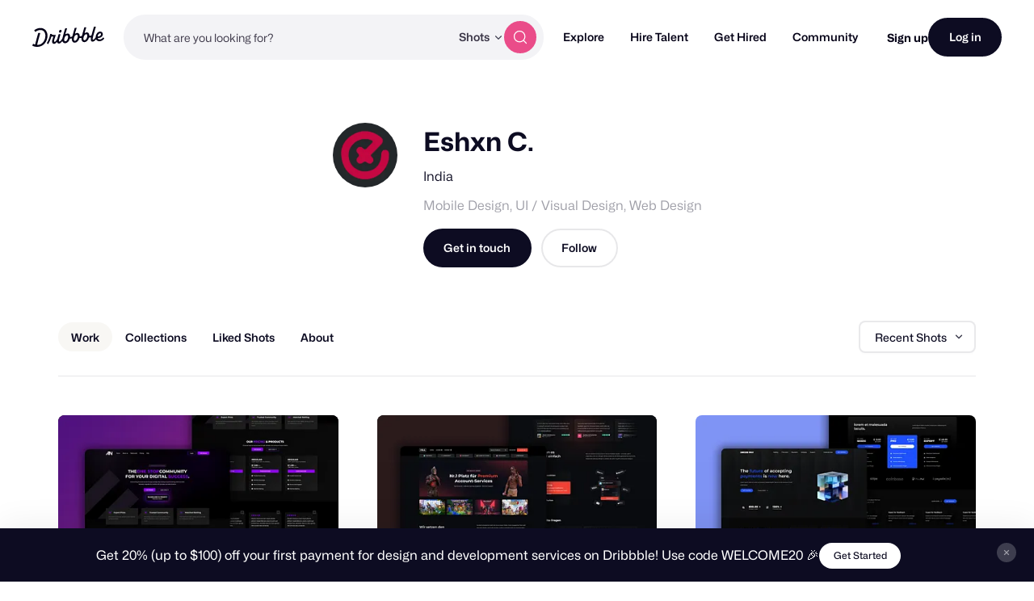

--- FILE ---
content_type: text/html; charset=utf-8
request_url: https://dribbble.com/Eshxn
body_size: 41776
content:






<!DOCTYPE html>
<html lang="en">
<head>
    <script id="cookieyes" type="text/javascript" src="https://cdn-cookieyes.com/client_data/780c76971bc38ef14edcd798/script.js"></script>

  <script>

  function getABTestValues() {
    const abTestElements = document.querySelectorAll('drb-ab-test');

    return Array.from(abTestElements).reduce((acc, el) => {
      const name = el.getAttribute('name');
      const value = el.getAttribute('value');

      if (name && value) {
        acc[name] = value;
      }

      return acc;
    }, {});
  }

  function setData() {
    window._drbbbv = window._drbbbv || {};
    window._drbbbv['anonymous_id'] = "d2a4a9b4-cebc-4365-ac6f-2a4fc40558b2";
    window._drbbbv['user_id'] = "";
    window._drbbbv['user_type'] = "guest";
    window._drbbbv['user_custom_ga_keys'] = [
    ]
    window._drbbbv['page_type'] = "profile_page";
    window._drbbbv['ab_test_data'] = getABTestValues();

    // Loads Google Tag Manager only after receiving cookie consent
    (function(w,d,s,l,i){w[l]=w[l]||[];w[l].push({'gtm.start':
    new Date().getTime(),event:'gtm.js'});var f=d.getElementsByTagName(s)[0],
    j=d.createElement(s),dl=l!='dataLayer'?'&l='+l:'';j.async=true;j.src=
    'https://www.googletagmanager.com/gtm.js?id='+i+dl;f.parentNode.insertBefore(j,f);
    })(window,document,'script','dataLayer', "GTM-NBX2C5CC")
  }

  // If CookieYes script hasn't loaded yet, wait for event before setting data
  if (!window.getCkyConsent) {
    document.addEventListener('cookieyes_banner_load', function(eventData) {
    // Set analytics if user does not require cookie consent
    if (
      (eventData && eventData.detail && !eventData.detail.activeLaw)
      || (
        // OR if they do require consent and have agreed to analytics cookies
        eventData
        && eventData.detail
        && eventData.detail.activeLaw
        && eventData.detail.categories
        && eventData.detail.categories.analytics
      )
    ) {
      setData();
    }
  });
  } else {
    // Set analytics properties if user does not require cookie consent
    if (
      (!window.getCkyConsent().activeLaw)
      || (
      // OR if they do require consent and have agreed to analytics cookies
        window.getCkyConsent().categories
        && window.getCkyConsent().categories.analytics
      )
    ) {
      setData();
    }
  }

  // Initialize GTM when user accepts analytics cookies
  document.addEventListener("cookieyes_consent_update", function (eventData) {
    if (eventData && eventData.detail && eventData.detail.accepted.includes("analytics")) {
        setData();
      }
  });
</script>



  <title>Eshxn C. | Dribbble</title>
  <meta name="description" content="Eshxn C. | A freelance full-stack website developer with over 8+ years of experience in HTML, CSS, JavaScript, Ajax, jQuery and PHP. I specialize in crafting responsive, high-performance websites with a strong focus on UI/UX design to ensure intuitive and engaging user experiences. I have extensive expertise in platforms such as Tebex, XenForo, Ghost, and WordPress, as well as languages such as Node.js, Vue.js, Solidity, and more! Throughout my career, I have successfully collaborated with clients from diverse industries, delivering outstanding results. My skills extend beyond development to encompass website management—ensuring smooth operations through regular updates, maintenance, and optimization. With a passion for creating exceptional web experiences, I prioritize effective communication and collaboration to deliver tailored solutions that surpass expectations. | Connect with them on Dribbble; the global community for designers and creative professionals." />
  <meta charset="utf-8" />
  <meta name="theme-color" content="#FFFFFF">
    <meta name="viewport" content="width=device-width, initial-scale=1.0, minimum-scale=1.0, interactive-widget=resizes-content" />
    <meta name="referrer" content="origin-when-cross-origin">
  <meta name="facebook-domain-verification" content="14yui0t6bj9n8uz4d48a2snpt3cvnz" />

    <link rel="preload" href="https://cdn.dribbble.com/assets/mona-sans/Mona-Sans-870dff5a10221ba7d01cc47eca10d0b2f911bd4196bb941985490bd8c7363cd9.woff2" as="font" crossorigin="anonymous">
  <link rel="preload" href="https://cdn.dribbble.com/assets/wf-visual-sans/WFVisualSans-RegularText-46461986901f80620e484e70aa8cbb90ede25a01351d464819a4e47a3f38ea43.woff2" as="font" crossorigin="anonymous">
  <link rel="preload" href="https://cdn.dribbble.com/assets/wf-visual-sans/WFVisualSans-SemiBold-aa0e55353b6a1b897f76a0fcbf5561fa243ce1b8b9f6aebcb5a186f0536713b1.woff2" as="font" crossorigin="anonymous">


  <link rel="preconnect" href="https://fonts.googleapis.com">
<link rel="preconnect" href="https://fonts.gstatic.com" crossorigin>
<link rel="preload" href="https://fonts.googleapis.com/css2?family=Source+Serif+4:wght@400;600&family=IBM+Plex+Mono:wght@500&display=swap" as="style" onload="this.onload=null;this.rel='stylesheet'">
<noscript>
  <link href="https://fonts.googleapis.com/css2?family=Source+Serif+4:wght@400;600&family=IBM+Plex+Mono:wght@500&display=swap" rel="stylesheet">
</noscript>



    <script src="https://js.stripe.com/v2/" defer="defer"></script>
  <!--[if gte IE 7]><!-->


  <link rel="stylesheet" href="https://cdn.dribbble.com/assets/profile-new-8b0fbd91effcd5f56e9e3ae795551a5e26da793b4025cce2bd7c2ceeaaf931f4.css" />

  <!-- <![endif]-->
  <link href="https://cdn.dribbble.com/assets/dribbble-vector-ball-c75e531ccee3110d0ee5ae951fd1d0a65d2ff25d3c0577757ea7e8d8e3e75db4.svg" rel="mask-icon" color="#EA64D9" />
<link href="https://cdn.dribbble.com/assets/apple-touch-icon-precomposed-182fb6df572b99fd9f7c870e5bd4441188121518640c0fa57782b258434d1e0f.png" rel="apple-touch-icon-precomposed" />
<link href="https://cdn.dribbble.com/assets/favicon-452601365a822699d1d5db718ddf7499d036e8c2f7da69e85160a4d2f83534bd.ico" rel="icon" sizes="any" />
<link href="https://cdn.dribbble.com/assets/favicon-192x192-d70ad402693bdd1a8460da7f9f3c590e817da7369c5287789ac968cf6947d214.png" rel="icon" sizes="192x192" type="image/png" >
<link href="https://cdn.dribbble.com/assets/favicon-99944ff731bb44d3a947810ca8728f177f8deac035a3a4342120c385fd7acb9d.svg" rel="icon" type="image/svg+xml" />

  
  <meta name="csrf-param" content="authenticity_token" />
<meta name="csrf-token" content="Ud5NIqraUQb6ehD5i3AsM28vha2PTo_H8yeEry3O6nujTQ-KN-mFolDVhdaYtGiCZuAcmyeMxAGsrb7tT9OTWQ" />
  
  <script src="https://cdn.dribbble.com/assets/vite/assets/application-2c8680f5.js" crossorigin="anonymous" type="module" defer="defer"></script><link rel="modulepreload" href="https://cdn.dribbble.com/assets/vite/assets/portfolio-new-c7e76d36.js" as="script" crossorigin="anonymous" defer="defer">
<link rel="modulepreload" href="https://cdn.dribbble.com/assets/vite/assets/request-e0109385.js" as="script" crossorigin="anonymous" defer="defer">
<link rel="modulepreload" href="https://cdn.dribbble.com/assets/vite/assets/internal-tracking-949bf92e.js" as="script" crossorigin="anonymous" defer="defer">
<link rel="modulepreload" href="https://cdn.dribbble.com/assets/vite/assets/drb-toast-helpers-b5930a70.js" as="script" crossorigin="anonymous" defer="defer">
<link rel="modulepreload" href="https://cdn.dribbble.com/assets/vite/assets/google-tag-manager-utils-cbc0cd1f.js" as="script" crossorigin="anonymous" defer="defer">
<link rel="modulepreload" href="https://cdn.dribbble.com/assets/vite/assets/v2-check-circle-974aa791.js" as="script" crossorigin="anonymous" defer="defer">
<link rel="modulepreload" href="https://cdn.dribbble.com/assets/vite/assets/site-footer-d4d6d040.js" as="script" crossorigin="anonymous" defer="defer">
<link rel="modulepreload" href="https://cdn.dribbble.com/assets/vite/assets/index-d6c1af7c.js" as="script" crossorigin="anonymous" defer="defer">
<link rel="modulepreload" href="https://cdn.dribbble.com/assets/vite/assets/google-sign-in-03d1514c.js" as="script" crossorigin="anonymous" defer="defer">
<link rel="modulepreload" href="https://cdn.dribbble.com/assets/vite/assets/form-validation-58394433.js" as="script" crossorigin="anonymous" defer="defer">
<link rel="modulepreload" href="https://cdn.dribbble.com/assets/vite/assets/contact-info-detection-helpers-88c9e017.js" as="script" crossorigin="anonymous" defer="defer">
<link rel="modulepreload" href="https://cdn.dribbble.com/assets/vite/assets/expand-collapse-1ef905ba.js" as="script" crossorigin="anonymous" defer="defer">
<link rel="modulepreload" href="https://cdn.dribbble.com/assets/vite/assets/drb-confirm-helpers-15e164fa.js" as="script" crossorigin="anonymous" defer="defer">
<link rel="modulepreload" href="https://cdn.dribbble.com/assets/vite/assets/drb-dialog-helpers-7fc3e738.js" as="script" crossorigin="anonymous" defer="defer">
<link rel="modulepreload" href="https://cdn.dribbble.com/assets/vite/assets/pricing-03f3c7e1.js" as="script" crossorigin="anonymous" defer="defer">
<link rel="modulepreload" href="https://cdn.dribbble.com/assets/vite/assets/ai-input-1dd5e8c0.js" as="script" crossorigin="anonymous" defer="defer">
<link rel="modulepreload" href="https://cdn.dribbble.com/assets/vite/assets/form-handler-e91d0153.js" as="script" crossorigin="anonymous" defer="defer">
<link rel="modulepreload" href="https://cdn.dribbble.com/assets/vite/assets/v2-alert-pink-5610c78e.js" as="script" crossorigin="anonymous" defer="defer">
<link rel="modulepreload" href="https://cdn.dribbble.com/assets/vite/assets/check-verified-654e50fe.js" as="script" crossorigin="anonymous" defer="defer">
<link rel="modulepreload" href="https://cdn.dribbble.com/assets/vite/assets/screen-transitions-928a9f1a.js" as="script" crossorigin="anonymous" defer="defer">
<link rel="modulepreload" href="https://cdn.dribbble.com/assets/vite/assets/preload-helper-b857222e.js" as="script" crossorigin="anonymous" defer="defer">
<link rel="modulepreload" href="https://cdn.dribbble.com/assets/vite/assets/flickity-7e21c332.js" as="script" crossorigin="anonymous" defer="defer">
<link rel="modulepreload" href="https://cdn.dribbble.com/assets/vite/assets/photoswipe-fe6228ab.js" as="script" crossorigin="anonymous" defer="defer">
<link rel="modulepreload" href="https://cdn.dribbble.com/assets/vite/assets/media-37c7c646.js" as="script" crossorigin="anonymous" defer="defer">
<link rel="modulepreload" href="https://cdn.dribbble.com/assets/vite/assets/project-cost-breakdown-e5c2ce24.js" as="script" crossorigin="anonymous" defer="defer">
<link rel="modulepreload" href="https://cdn.dribbble.com/assets/vite/assets/site-nav-017004e5.js" as="script" crossorigin="anonymous" defer="defer">
<link rel="modulepreload" href="https://cdn.dribbble.com/assets/vite/assets/index-ecfc279f.js" as="script" crossorigin="anonymous" defer="defer">
<link rel="modulepreload" href="https://cdn.dribbble.com/assets/vite/assets/unsafe-html-c2c7ba68.js" as="script" crossorigin="anonymous" defer="defer">
<link rel="modulepreload" href="https://cdn.dribbble.com/assets/vite/assets/chunk.6CTB5ZDJ-ecd2c56f.js" as="script" crossorigin="anonymous" defer="defer">
<link rel="modulepreload" href="https://cdn.dribbble.com/assets/vite/assets/throttle-3094f99e.js" as="script" crossorigin="anonymous" defer="defer">
<link rel="modulepreload" href="https://cdn.dribbble.com/assets/vite/assets/_commonjsHelpers-de833af9.js" as="script" crossorigin="anonymous" defer="defer">
<link rel="modulepreload" href="https://cdn.dribbble.com/assets/vite/assets/debounce-01590c98.js" as="script" crossorigin="anonymous" defer="defer">
<link rel="modulepreload" href="https://cdn.dribbble.com/assets/vite/assets/isSymbol-09cd3a26.js" as="script" crossorigin="anonymous" defer="defer">
<link rel="modulepreload" href="https://cdn.dribbble.com/assets/vite/assets/toNumber-7a06b4ca.js" as="script" crossorigin="anonymous" defer="defer">
<link rel="modulepreload" href="https://cdn.dribbble.com/assets/vite/assets/animation-7e2d11a2.js" as="script" crossorigin="anonymous" defer="defer">
<link rel="modulepreload" href="https://cdn.dribbble.com/assets/vite/assets/isEqual-d151e389.js" as="script" crossorigin="anonymous" defer="defer">
<link rel="modulepreload" href="https://cdn.dribbble.com/assets/vite/assets/_baseIsEqual-220da518.js" as="script" crossorigin="anonymous" defer="defer">
<link rel="modulepreload" href="https://cdn.dribbble.com/assets/vite/assets/isArray-e26b23e9.js" as="script" crossorigin="anonymous" defer="defer">
<link rel="modulepreload" href="https://cdn.dribbble.com/assets/vite/assets/_baseUnary-56bc5bee.js" as="script" crossorigin="anonymous" defer="defer">
<link rel="modulepreload" href="https://cdn.dribbble.com/assets/vite/assets/js.cookie-edb2da2a.js" as="script" crossorigin="anonymous" defer="defer">
<link rel="modulepreload" href="https://cdn.dribbble.com/assets/vite/assets/tiptap-extension-underline.esm-3123e256.js" as="script" crossorigin="anonymous" defer="defer">
<link rel="modulepreload" href="https://cdn.dribbble.com/assets/vite/assets/file-upload-af359e3e.js" as="script" crossorigin="anonymous" defer="defer">
<link rel="modulepreload" href="https://cdn.dribbble.com/assets/vite/assets/index-ec1be37d.js" as="script" crossorigin="anonymous" defer="defer">
<link rel="modulepreload" href="https://cdn.dribbble.com/assets/vite/assets/axios-8f19e258.js" as="script" crossorigin="anonymous" defer="defer">
<link rel="modulepreload" href="https://cdn.dribbble.com/assets/vite/assets/axios_helper-7e964c2e.js" as="script" crossorigin="anonymous" defer="defer">
<link rel="modulepreload" href="https://cdn.dribbble.com/assets/vite/assets/string-5478061d.js" as="script" crossorigin="anonymous" defer="defer">
<link rel="modulepreload" href="https://cdn.dribbble.com/assets/vite/assets/pluralize-e121862b.js" as="script" crossorigin="anonymous" defer="defer">
<link rel="modulepreload" href="https://cdn.dribbble.com/assets/vite/assets/url-36a92b4e.js" as="script" crossorigin="anonymous" defer="defer">
<link rel="modulepreload" href="https://cdn.dribbble.com/assets/vite/assets/site-nav-autocomplete-dbf97700.js" as="script" crossorigin="anonymous" defer="defer"><link rel="stylesheet" href="https://cdn.dribbble.com/assets/vite/assets/shoelace-overrides-a3aff624.css" media="screen" defer="defer" />
<link rel="stylesheet" href="https://cdn.dribbble.com/assets/vite/assets/flickity-2722653d.css" media="screen" defer="defer" />
<link rel="stylesheet" href="https://cdn.dribbble.com/assets/vite/assets/site-nav-autocomplete-14ad979f.css" media="screen" defer="defer" />
  <meta name="action-cable-url" content="wss://cable.dribbble.com" />
    <link rel="canonical" href="https://dribbble.com/Eshxn" />
  <meta property="og:type" content="profile" />
<meta property="og:title" content="Eshxn C." />
<meta name="twitter:title" content="Eshxn C." />
<meta property="og:site_name" content="Dribbble" />
<meta name="twitter:site" content="@dribbble" />
<meta name="twitter:domain" content="dribbble.com" />
<meta property="og:url" content="https://dribbble.com/Eshxn" />
<meta name="twitter:url" content="https://dribbble.com/Eshxn" />
<meta property="og:image" content="https://cdn.dribbble.com/userupload/45961974/file/1cd638f53960714dabf8a2c9949fc2c9.png?resize=1600x1200" />
<meta property="og:image:secure_url" content="https://cdn.dribbble.com/userupload/45961974/file/1cd638f53960714dabf8a2c9949fc2c9.png?resize=1600x1200" />
<meta property="og:image:alt" content="Dribbble shot titled &quot;Advance Notify - Discord Subscription&quot; by Eshxn C." />
<meta property="og:image:width" content="2800" />
<meta property="og:image:height" content="2100" />
<meta name="twitter:image" content="https://cdn.dribbble.com/userupload/45961974/file/1cd638f53960714dabf8a2c9949fc2c9.png?resize=1600x1200" />
<meta name="twitter:image:alt" content="Dribbble shot titled &quot;Advance Notify - Discord Subscription&quot; by Eshxn C." />
<meta name="twitter:card" content="summary_large_image" />
<meta name="twitter:label1" content="Dribbbled by" />
<meta name="twitter:data1" content="@Eshxn" />

  
    <link rel="stylesheet" href="https://cdn.dribbble.com/assets/profile-new-async-7f6014dd24580a4840601f1286f7e125cd6bf857e0eade67c2c245e1107440c8.css" media="print" onload="this.media='all'">
  <noscript><link rel="stylesheet" href="https://cdn.dribbble.com/assets/profile-new-async-7f6014dd24580a4840601f1286f7e125cd6bf857e0eade67c2c245e1107440c8.css"></noscript>



  <script src="https://www.google.com/recaptcha/api.js?render=explicit" defer async></script>


  <meta property="fb:app_id" content="811749452338490">

  <script>
    if (location.hash.match(/^#\./) && window.history) {
      window.history.replaceState({}, window.title, location.origin + location.pathname + location.search)
    }
  </script>
  <noscript>
    <style>ol.dribbbles { display: block !important }</style>
  </noscript>

  <script src="https://accounts.google.com/gsi/client" async></script>
</head>

<body id="profile" class="logged-out not-pro not-player not-self not-team not-on-team no-hiring " data-turbo="false">


  <div class="announcements announcements--dark" data-announcements style="visibility: hidden; opacity: 0;">
  <div class="announcements__content">
      <div data-announcement="/announcements/5917/view" data-announcement-id="5917" data-track-location="announcement" class="announcement ">
        <p><span>Get 20% (up to $100) off your first payment for design and development services on Dribbble! Use code WELCOME20 🎉 </span></p>
          <a href="https://dribbble.com/instantmatch" target="_blank" class="btn2 btn2--x-small announcements__cta-btn" data-track-cta>
            Get Started
          </a>
      </div>
  </div>

  <button data-announcements-close class="announcements__close-btn btn2 btn2--tertiary btn2--circle" aria-label="close">
    <svg xmlns="http://www.w3.org/2000/svg" viewBox="0 0 26 26" fill="none" role="img" aria-hidden="true" class="icon announcements__close-icon">
<path d="M8.28596 6.51819C7.7978 6.03003 7.00634 6.03003 6.51819 6.51819C6.03003 7.00634 6.03003 7.7978 6.51819 8.28596L11.2322 13L6.51819 17.714C6.03003 18.2022 6.03003 18.9937 6.51819 19.4818C7.00634 19.97 7.7978 19.97 8.28596 19.4818L13 14.7678L17.714 19.4818C18.2022 19.97 18.9937 19.97 19.4818 19.4818C19.97 18.9937 19.97 18.2022 19.4818 17.714L14.7678 13L19.4818 8.28596C19.97 7.7978 19.97 7.00634 19.4818 6.51819C18.9937 6.03003 18.2022 6.03003 17.714 6.51819L13 11.2322L8.28596 6.51819Z" fill="currentColor"></path>
</svg>
  </button>
</div>


<div class="site-nav" data-site-nav >
  <div class="site-nav__dark-overlay"></div>

  <div class="site-nav__wrapper">
    <button class="site-nav-burger" data-site-nav-burger aria-label="Toggle mobile menu">
      <span></span>
      <span></span>
      <span></span>
    </button>

    <a class="site-nav__logo" href="/" aria-label="Back to home page">
      <svg xmlns="http://www.w3.org/2000/svg" width="210" height="59" viewBox="0 0 210 59" fill="none">
    <title>Dribbble: the community for graphic design</title>
<path fill-rule="evenodd" clip-rule="evenodd" d="M206.622 31.928C207.065 31.4116 207.85 31.4352 208.253 31.986H208.25L209.784 34.0834C210.075 34.4864 210.073 35.0425 209.769 35.4349C207.106 38.8893 202.44 42.2143 196.81 42.5359C192.366 42.7887 188.701 41.1051 186.706 37.9221C186.311 37.2925 185.44 37.2557 184.997 37.8511C182.63 41.0286 179.766 43.5134 176.782 43.6845C171.467 43.9876 169.966 40.4228 171.28 32.563C171.412 31.7805 170.726 31.1192 169.987 31.3141C168.885 31.6065 167.715 31.7356 166.528 31.633C166.034 31.5907 165.571 31.8912 165.422 32.3811C163.455 38.8418 158.774 44.8518 152.715 45.1997C148.847 45.421 143.069 43.205 143.647 33.9462C143.695 33.1927 143.019 32.5999 142.323 32.8106C141.11 33.1795 139.804 33.3534 138.474 33.2401C137.981 33.1979 137.52 33.4983 137.371 33.9885C135.404 40.449 130.723 46.4592 124.664 46.8068C120.796 47.0282 115.018 44.8124 115.596 35.5536C115.644 34.7998 114.968 34.207 114.272 34.418C113.059 34.7869 111.753 34.9634 110.423 34.8473C109.93 34.8053 109.469 35.1057 109.32 35.5956C107.352 42.0564 102.672 48.0664 96.6132 48.4142C93.8613 48.5723 90.1398 47.4945 88.4308 43.5264C88.1016 42.7599 87.1144 42.6438 86.6257 43.3105C84.2334 46.5751 81.3193 49.152 78.2762 49.3259C75.1571 49.505 73.4509 48.2535 72.7091 46.0216C72.4458 45.2339 71.4609 45.0467 70.9293 45.6712C68.8002 48.1744 66.3749 50.0082 63.9216 50.1479C60.1393 50.3666 57.9619 47.563 57.7823 44.1667C57.5747 40.204 59.2887 35.564 61.2025 30.4999C61.4684 29.7964 60.9873 29.0348 60.2608 29.0032C59.157 28.956 57.8963 28.8399 56.7113 28.6185C56.1771 28.5159 55.6583 28.8479 55.5063 29.3907C53.243 37.4716 49.7771 45.392 46.8529 50.074C46.5263 50.5984 45.8505 50.7381 45.3593 50.377L43.1264 48.7331C42.6682 48.393 42.5441 47.7397 42.8504 47.247C47.0759 40.478 50.8278 29.8807 52.1215 22.0421C52.2025 21.5415 52.61 21.17 53.0986 21.141L56.0683 20.9697C56.7493 20.9302 57.2861 21.5652 57.162 22.2634L57.1493 22.3372C57.0379 22.959 57.4532 23.5439 58.0532 23.6257C60.7164 23.992 64.6963 24.0366 67.3975 23.9313C68.157 23.9023 68.6938 24.6875 68.4178 25.4226C66.2507 31.1876 63.3469 39.1765 63.5139 42.3382C63.5899 43.7662 64.2204 44.5462 65.3291 44.4829C67.4508 44.3619 70.7141 40.0959 73.1876 35.3455C73.2331 35.261 73.2659 35.169 73.2862 35.0741C74.1196 31.3543 75.3565 27.2068 76.6061 23.0163L76.6837 22.7561C76.8128 22.3188 77.1901 22.0131 77.6306 21.9868L81.1876 21.7839C81.9219 21.7417 82.4712 22.4795 82.2485 23.2093C82.0654 23.8112 81.883 24.409 81.7023 25.0014C78.5723 35.2603 75.9438 43.8759 79.4838 43.6742C81.7978 43.5422 85.0764 39.6164 87.8966 34.0279C87.9421 33.9356 87.9751 33.8381 87.9954 33.7355C88.1372 33.0055 88.3092 32.2416 88.5195 31.4432C90.1639 24.8753 92.0286 18.3691 93.8955 11.855C94.4717 9.8446 95.0481 7.83341 95.6182 5.81945C95.7449 5.37417 96.1245 5.06062 96.57 5.03426L100.221 4.82611C100.963 4.78396 101.512 5.52962 101.279 6.26474C99.8208 10.8388 98.2967 15.7106 96.8487 20.4006C96.5448 21.3887 97.603 22.2107 98.4386 21.6416C99.8791 20.6562 101.545 20.0027 103.158 19.9105C107.267 19.676 110.064 23.0565 110.332 28.1496C110.347 28.4184 110.363 28.7082 110.37 29.0032C110.385 29.5673 110.808 30.023 111.348 30.0704C113.282 30.2417 115.259 29.6673 116.786 28.3051C116.943 28.1654 117.049 27.9757 117.102 27.7701C118.616 21.8916 120.287 16.0568 121.959 10.2147C122.532 8.21455 123.105 6.21353 123.672 4.20956C123.798 3.76427 124.178 3.45072 124.624 3.42438L128.274 3.21623C129.016 3.17408 129.566 3.91972 129.333 4.65484C127.874 9.22892 126.35 14.1007 124.902 18.7907C124.598 19.7788 125.657 20.6008 126.492 20.0317C127.933 19.0463 129.599 18.3929 131.211 18.3006C135.32 18.0662 138.117 21.4466 138.386 26.5399C138.401 26.8084 138.416 27.0985 138.424 27.3935C138.436 27.9573 138.862 28.4132 139.401 28.4607C141.335 28.6318 143.312 28.0573 144.839 26.6951C144.996 26.5557 145.102 26.3659 145.156 26.1604C146.67 20.2818 148.34 14.4471 150.013 8.6051C150.586 6.60484 151.158 4.60372 151.725 2.59968C151.852 2.15439 152.232 1.84085 152.677 1.8145L156.328 1.60635C157.07 1.56419 157.619 2.30985 157.386 3.04497C155.928 7.61902 154.404 12.4908 152.956 17.1808C152.652 18.1689 153.71 18.991 154.546 18.4219C155.986 17.4364 157.652 16.783 159.265 16.6908C163.374 16.4563 166.171 19.8367 166.44 24.9299C166.455 25.2013 166.47 25.4885 166.477 25.7835C166.493 26.3447 166.913 26.8032 167.452 26.8507C169.323 27.0166 171.237 26.4844 172.741 25.2171C172.908 25.0774 173.024 24.8798 173.08 24.6637C174.804 18.0187 177.336 9.31324 179.777 0.981894C179.906 0.541877 180.285 0.236236 180.726 0.209888L184.344 0.0017367C185.078 -0.0404207 185.627 0.692063 185.407 1.42191C182.047 12.5778 179.308 22.3372 177.797 28.0944C175.789 35.9039 175.711 38.1567 177.994 38.025C179.911 37.9143 182.493 35.1952 184.928 31.0847C185.025 30.924 185.075 30.7397 185.083 30.5526C185.402 22.324 190.447 14.8385 197.946 14.409C202.969 14.1218 205.721 17.916 205.918 21.6495C206.293 28.7767 199.248 33.3324 192.42 32.9107C191.625 32.8606 191.047 33.7145 191.397 34.4574C192.351 36.4967 194.359 37.6352 197.787 37.4374C201.048 37.2531 204.468 34.439 206.622 31.928ZM93.7548 33.9278C92.1345 40.4228 94.1017 42.9652 96.646 42.8203C100.823 42.5805 104.864 34.9263 104.553 29.019C104.416 26.4396 102.907 25.0958 101.145 25.1961C98.2106 25.3646 95.0512 28.745 93.7548 33.9278ZM121.808 32.3207C120.188 38.8154 122.155 41.3581 124.7 41.2131H124.697C128.874 40.9734 132.917 33.3192 132.606 27.4119C132.472 24.8324 130.96 23.4886 129.198 23.5887C126.264 23.7574 123.105 27.1379 121.808 32.3207ZM149.862 30.7133C148.242 37.2082 150.209 39.7509 152.753 39.606H152.751C156.925 39.3662 160.971 31.712 160.66 25.8047C160.525 23.2251 159.014 21.8814 157.252 21.9815C154.318 22.1501 151.158 25.5307 149.862 30.7133ZM200.584 22.2239C200.559 20.5218 199.513 19.2887 197.817 19.3862H197.815C194.483 19.5785 191.875 23.1856 191.045 27.562C190.913 28.2577 191.422 28.9058 192.103 28.8899C196.407 28.7821 200.721 25.9416 200.584 22.2239ZM44.3525 25.3837C43.9171 12.1962 35.3423 3.49339 22.6712 3.94658C17.2307 4.19426 11.0052 6.25733 6.32164 9.9461C5.88113 10.2939 5.76719 10.9315 6.06593 11.4163L8.05331 14.6519C8.39254 15.2052 9.11407 15.3185 9.60776 14.9075C13.1724 11.9459 18.0383 10.0041 22.7193 9.79855C31.403 9.43757 37.7828 14.9971 38.1551 25.7367C38.6209 38.2417 30.2157 52.5461 16.7091 53.3207C16.2382 53.3471 15.7471 53.3577 15.2559 53.3577C14.5673 53.3577 14.0585 52.6858 14.2306 51.9901C16.8357 41.4744 19.8763 30.1974 22.9776 19.7029C23.1928 18.973 22.6459 18.2458 21.9143 18.288L17.9648 18.5146C17.5218 18.5409 17.142 18.8492 17.0129 19.2918C14.0331 29.6045 11.0508 40.7895 8.36723 51.284C8.21279 51.89 7.59761 52.2379 7.02544 52.0427C5.62543 51.566 4.34693 51.0232 3.2583 50.3881C2.73677 50.0825 2.07601 50.2987 1.80765 50.8571L0.11142 54.4037C-0.139216 54.9281 0.0455967 55.5709 0.539275 55.8527C4.38489 58.0345 10.223 59.2806 16.0914 58.9462C35.4032 57.8393 44.864 40.0015 44.3525 25.3889V25.3837ZM82.3044 9.18082C79.955 9.31518 77.8713 11.9553 78.0183 14.7377C78.1143 16.5715 79.2917 17.7967 81.1195 17.694C83.4689 17.5596 85.6106 14.7798 85.4714 12.1318C85.3754 10.298 84.0005 9.08333 82.3044 9.18082Z" fill="currentColor"></path>
</svg>
    </a>

    
<div class="site-nav-search site-nav-search--nav ">
  <div class="site-nav-search__wrapper" data-nav-autocomplete-panel-container>
    <div
      data-nav-autocomplete-container
      data-algolia-application-id="W5ZOF5AQ8X"
      data-algolia-search-api-key="32b93de0e6eabd7b51cf093f0d7e3a1c"
      data-algolia-shots-index-name="Screenshot_query_suggestions"
      data-algolia-services-index-name="ServiceOffering_query_suggestions"
      data-algolia-designers-index-name="User_query_suggestions"
    >
      <input
        class="site-nav-search__input"
        type="text"
        placeholder="What are you looking for?"
        value=""
        autocomplete="off"
        autocapitalize="off"
      />
    </div>

    <drb-dropdown value="shots" placement="bottom-start" flip distance="0" data-site-nav-search-type aria-label="Change search type">
      <button class="site-nav-search__dropdown-trigger dropdown2 dropdown2--text-only" type="button">
        <span data-dropdown-label>Shots</span>
      </button>

      <div slot="dropdown-content">
        <drb-dropdown-option value="shots">Shots</drb-dropdown-option>
        <drb-dropdown-option value="designers">Designers</drb-dropdown-option>
        <drb-dropdown-option value="services">Services</drb-dropdown-option>
      </div>
    </drb-dropdown>

    <button class="site-nav-search__btn btn2 btn2--circle btn2--primary-alt" data-site-nav-search-submit aria-label="Search">
      <svg xmlns="http://www.w3.org/2000/svg" width="24" height="24" viewBox="0 0 24 24" fill="none" role="img" aria-hidden="true" class="icon ">
  <path d="M21 21L16.65 16.65M19 11C19 15.4183 15.4183 19 11 19C6.58172 19 3 15.4183 3 11C3 6.58172 6.58172 3 11 3C15.4183 3 19 6.58172 19 11Z" stroke="currentColor" stroke-width="1.5" stroke-linecap="round" stroke-linejoin="round"></path>
</svg>
    </button>
  </div>
</div>


    <nav class="site-nav-main" role="navigation" data-site-nav-main>
      <div class="site-nav-main__wrapper">
        <ul class="site-nav-main__list">
          <li class="site-nav-main__item">
            <a href="/shots/popular" class="site-nav-main__link" data-site-nav-sub-trigger>Explore</a>

            <ul class="site-nav-sub">

              <li>
                <a href="/shots/popular" class="site-nav-sub__link site-nav-sub__link--bold">
                  <svg xmlns="http://www.w3.org/2000/svg" width="24" height="24" viewBox="0 0 24 24" fill="none" role="img" aria-hidden="true" class="icon ">
  <path d="M22 7L14.1314 14.8686C13.7354 15.2646 13.5373 15.4627 13.309 15.5368C13.1082 15.6021 12.8918 15.6021 12.691 15.5368C12.4627 15.4627 12.2646 15.2646 11.8686 14.8686L9.13137 12.1314C8.73535 11.7354 8.53735 11.5373 8.30902 11.4632C8.10817 11.3979 7.89183 11.3979 7.69098 11.4632C7.46265 11.5373 7.26465 11.7354 6.86863 12.1314L2 17M22 7H15M22 7V14" stroke="currentColor" stroke-width="2" stroke-linecap="round" stroke-linejoin="round"></path>
</svg>
                  Popular
                </a>
              </li>

              <li>
                <a href="/shots/recent" class="site-nav-sub__link site-nav-sub__link--bold">
                  <svg xmlns="http://www.w3.org/2000/svg" width="24" height="24" viewBox="0 0 24 24" fill="none" role="img" aria-hidden="true" class="icon ">
<path d="M4.5 22V17M4.5 7V2M2 4.5H7M2 19.5H7M13 3L11.2658 7.50886C10.9838 8.24209 10.8428 8.60871 10.6235 8.91709C10.4292 9.1904 10.1904 9.42919 9.91709 9.62353C9.60871 9.84281 9.24209 9.98381 8.50886 10.2658L4 12L8.50886 13.7342C9.24209 14.0162 9.60871 14.1572 9.91709 14.3765C10.1904 14.5708 10.4292 14.8096 10.6235 15.0829C10.8428 15.3913 10.9838 15.7579 11.2658 16.4911L13 21L14.7342 16.4911C15.0162 15.7579 15.1572 15.3913 15.3765 15.0829C15.5708 14.8096 15.8096 14.5708 16.0829 14.3765C16.3913 14.1572 16.7579 14.0162 17.4911 13.7342L22 12L17.4911 10.2658C16.7579 9.98381 16.3913 9.8428 16.0829 9.62353C15.8096 9.42919 15.5708 9.1904 15.3765 8.91709C15.1572 8.60871 15.0162 8.24209 14.7342 7.50886L13 3Z" stroke="currentColor" stroke-width="1.5" stroke-linecap="round" stroke-linejoin="round"></path>
</svg>
                  New and Noteworthy
                </a>
              </li>

              <li class="site-nav-sub__divider"></li>

              <li>
                <a href="/shots/popular/product-design" class="site-nav-sub__link">Product Design</a>
              </li>

              <li>
                <a href="/shots/popular/web-design" class="site-nav-sub__link">Web Design</a>
              </li>

              <li>
                <a href="/shots/popular/animation" class="site-nav-sub__link">Animation</a>
              </li>

              <li>
                <a href="/shots/popular/branding" class="site-nav-sub__link">Branding</a>
              </li>

              <li>
                <a href="/shots/popular/illustration" class="site-nav-sub__link">Illustration</a>
              </li>

              <li>
                <a href="/shots/popular/mobile" class="site-nav-sub__link">Mobile</a>
              </li>

              <li>
                <a href="/shots/popular/typography" class="site-nav-sub__link">Typography</a>
              </li>

              <li>
                <a href="/shots/popular/print" class="site-nav-sub__link">Print</a>
              </li>
            </ul>
          </li>

          <li class="site-nav-main__item">
            <a href="/designers" class="site-nav-main__link" data-site-nav-sub-trigger>Hire Talent</a>

            <ul class="site-nav-sub site-nav-sub--wide-format">
              <li class="site-nav-sub__item" style="--site-nav-sub-item-order: -1">
                <a
                  href="/instantmatch"
                  class="site-nav-sub__link site-nav-sub__link--bold"
                  data-internal-track-cta="GetMatched"
                >
                  <div class="site-nav-sub__content-wrapper">
                    <svg xmlns="http://www.w3.org/2000/svg" width="26" height="26" viewBox="0 0 26 26" fill="none" role="img" aria-hidden="true" class="icon ">
<path d="M19.9818 11.1647V6.42118C19.9818 4.52359 19.9818 3.57479 19.5939 2.85001C19.2527 2.21247 18.7082 1.69414 18.0385 1.3693C17.2772 1 16.2805 1 14.2873 1H6.69454C4.70126 1 3.70463 1 2.9433 1.3693C2.27361 1.69414 1.72914 2.21247 1.38792 2.85001C1 3.57479 1 4.52359 1 6.42118V18.1671C1 20.0646 1 21.0134 1.38792 21.7382C1.72914 22.3758 2.27361 22.8941 2.9433 23.2189C3.70463 23.5882 4.70126 23.5882 6.69454 23.5882H10.4909M11.0841 11.1647H5.74545M6.93181 15.6824H5.74545M15.2363 6.64706H5.74545M14.7752 25V22.1765M14.8529 16.2471V13.4235M13.4033 14.8353H16.3025M13.3256 23.5882H16.2248M19.7815 13.9882L18.776 16.5344C18.6124 16.9485 18.5307 17.1555 18.4035 17.3296C18.2908 17.484 18.1524 17.6188 17.9939 17.7286C17.8151 17.8524 17.6025 17.932 17.1774 18.0913L14.563 19.0706L17.1774 20.0499C17.6025 20.2091 17.8151 20.2888 17.9939 20.4126C18.1524 20.5223 18.2908 20.6572 18.4035 20.8115C18.5307 20.9857 18.6124 21.1927 18.776 21.6068L19.7815 24.1529L20.787 21.6068C20.9505 21.1927 21.0323 20.9857 21.1594 20.8115C21.2721 20.6572 21.4106 20.5223 21.5691 20.4126C21.7479 20.2888 21.9605 20.2091 22.3856 20.0499L25 19.0706L22.3856 18.0913C21.9605 17.932 21.7479 17.8524 21.5691 17.7286C21.4106 17.6188 21.2721 17.484 21.1594 17.3297C21.0323 17.1555 20.9505 16.9485 20.787 16.5344L19.7815 13.9882Z" stroke="currentColor" stroke-width="1.5" stroke-linecap="round" stroke-linejoin="round"></path>
</svg>

                    <div class="site-nav-sub__text-content">
                      <span class="site-nav-sub__title">Start Project Brief</span>
                      <span class="site-nav-sub__description">Get recommendations and proposals</span>
                    </div>
                  </div>
                </a>
              </li>

              <li class="site-nav-sub__item" style="--site-nav-sub-item-order: -1; --site-nav-sub-item-column: 1">
                <a href="/designers" class="site-nav-sub__link site-nav-sub__link--bold">
                  <div class="site-nav-sub__content-wrapper">
                    <svg xmlns="http://www.w3.org/2000/svg" width="24" height="24" viewBox="0 0 24 24" fill="none" role="img" aria-hidden="true" class="icon ">
  <path d="M22 21V19C22 17.1362 20.7252 15.5701 19 15.126M15.5 3.29076C16.9659 3.88415 18 5.32131 18 7C18 8.67869 16.9659 10.1159 15.5 10.7092M17 21C17 19.1362 17 18.2044 16.6955 17.4693C16.2895 16.4892 15.5108 15.7105 14.5307 15.3045C13.7956 15 12.8638 15 11 15H8C6.13623 15 5.20435 15 4.46927 15.3045C3.48915 15.7105 2.71046 16.4892 2.30448 17.4693C2 18.2044 2 19.1362 2 21M13.5 7C13.5 9.20914 11.7091 11 9.5 11C7.29086 11 5.5 9.20914 5.5 7C5.5 4.79086 7.29086 3 9.5 3C11.7091 3 13.5 4.79086 13.5 7Z" stroke="currentColor" stroke-width="2" stroke-linecap="round" stroke-linejoin="round"></path>
</svg>

                    <div class="site-nav-sub__text-content">
                      <span class="site-nav-sub__title">Browse Profiles</span>
                      <span class="site-nav-sub__description">Find and message talent directly</span>
                    </div>
                  </div>
                </a>
              </li>

              <li class="site-nav-sub__item" style="--site-nav-sub-item-order: -1; --site-nav-sub-item-column: 1">
                <a href="/services" class="site-nav-sub__link site-nav-sub__link--bold">
                  <div class="site-nav-sub__content-wrapper">
                    <svg xmlns="http://www.w3.org/2000/svg" width="24" height="24" viewBox="0 0 24 24" fill="none" role="img" aria-hidden="true" class="icon ">
  <path d="M8 8H8.01M2 5.2L2 9.67451C2 10.1637 2 10.4083 2.05526 10.6385C2.10425 10.8425 2.18506 11.0376 2.29472 11.2166C2.4184 11.4184 2.59135 11.5914 2.93726 11.9373L10.6059 19.6059C11.7939 20.7939 12.388 21.388 13.0729 21.6105C13.6755 21.8063 14.3245 21.8063 14.927 21.6105C15.612 21.388 16.2061 20.7939 17.3941 19.6059L19.6059 17.3941C20.7939 16.2061 21.388 15.612 21.6105 14.927C21.8063 14.3245 21.8063 13.6755 21.6105 13.0729C21.388 12.388 20.7939 11.7939 19.6059 10.6059L11.9373 2.93726C11.5914 2.59135 11.4184 2.4184 11.2166 2.29472C11.0376 2.18506 10.8425 2.10425 10.6385 2.05526C10.4083 2 10.1637 2 9.67452 2L5.2 2C4.0799 2 3.51984 2 3.09202 2.21799C2.7157 2.40973 2.40973 2.71569 2.21799 3.09202C2 3.51984 2 4.07989 2 5.2ZM8.5 8C8.5 8.27614 8.27614 8.5 8 8.5C7.72386 8.5 7.5 8.27614 7.5 8C7.5 7.72386 7.72386 7.5 8 7.5C8.27614 7.5 8.5 7.72386 8.5 8Z" stroke="currentColor" stroke-width="1.5" stroke-linecap="round" stroke-linejoin="round"></path>
</svg>

                    <div class="site-nav-sub__text-content">
                      <span class="site-nav-sub__title">Explore Services</span>
                      <span class="site-nav-sub__description">Hire quickly with pre-packaged services</span>
                    </div>
                  </div>
                </a>
              </li>

               <li class="site-nav-sub__item site-nav-sub__item--no-hover-bg" style="--site-nav-sub-item-column: 2; --site-nav-sub-item-row: 1 / 2; --site-nav-sub-content-padding: 16px 0;">
                <div class="site-nav-sub__content-wrapper" style="--subnav-text-content-gap: 16px">
                  <div class="site-nav-sub__text-content">
                    <a href="/jobs/new" class="site-nav-sub__title">
                      Post a Full-Time Job →
                    </a>
                  </div>
                </div>
              </li>

              <span class="site-nav-sub__divider"></span>

              <a href="https://help.dribbble.com/articles/11083661" class="site-nav-sub__learn-more" target="_blank">
                <svg xmlns="http://www.w3.org/2000/svg" width="24" height="24" viewBox="0 0 24 24" fill="none" role="img" aria-hidden="true" class="icon ">
<path d="M12 20H5.2C4.07989 20 3.51984 20 3.09202 19.782C2.71569 19.5903 2.40973 19.2843 2.21799 18.908C2 18.4802 2 17.9201 2 16.8V7.2C2 6.07989 2 5.51984 2.21799 5.09202C2.40973 4.71569 2.71569 4.40973 3.09202 4.21799C3.51984 4 4.07989 4 5.2 4H5.6C7.84021 4 8.96031 4 9.81596 4.43597C10.5686 4.81947 11.1805 5.43139 11.564 6.18404C12 7.03968 12 8.15979 12 10.4M12 20V10.4M12 20H18.8C19.9201 20 20.4802 20 20.908 19.782C21.2843 19.5903 21.5903 19.2843 21.782 18.908C22 18.4802 22 17.9201 22 16.8V7.2C22 6.07989 22 5.51984 21.782 5.09202C21.5903 4.71569 21.2843 4.40973 20.908 4.21799C20.4802 4 19.9201 4 18.8 4H18.4C16.1598 4 15.0397 4 14.184 4.43597C13.4314 4.81947 12.8195 5.43139 12.436 6.18404C12 7.03968 12 8.15979 12 10.4" stroke="#655C7A" stroke-width="1.5" stroke-linecap="round" stroke-linejoin="round"></path>
</svg>
                <span>Learn more about how hiring works on Dribbble →</span>
              </a>
            </ul>
          </li>

          <li class="site-nav-main__item">
            <a href="/jobs" class="site-nav-main__link" data-site-nav-sub-trigger>Get Hired</a>

            <ul class="site-nav-sub site-nav-sub--wide-format">
              <li class="site-nav-sub__item" style="--site-nav-sub-item-order: -1">
                <a href="/browse-project-briefs" class="site-nav-sub__link site-nav-sub__link--bold">
                  <div class="site-nav-sub__content-wrapper" style="--site-nav-sub-icon-size: 23px; --site-nav-sub-svg-offset: -2px;">
                    <svg xmlns="http://www.w3.org/2000/svg" width="24" height="24" viewBox="0 0 24 24" fill="none" role="img" aria-hidden="true" class="icon ">
<path d="M14 11H8M10 15H8M16 7H8M20 6.8V17.2C20 18.8802 20 19.7202 19.673 20.362C19.3854 20.9265 18.9265 21.3854 18.362 21.673C17.7202 22 16.8802 22 15.2 22H8.8C7.11984 22 6.27976 22 5.63803 21.673C5.07354 21.3854 4.6146 20.9265 4.32698 20.362C4 19.7202 4 18.8802 4 17.2V6.8C4 5.11984 4 4.27976 4.32698 3.63803C4.6146 3.07354 5.07354 2.6146 5.63803 2.32698C6.27976 2 7.11984 2 8.8 2H15.2C16.8802 2 17.7202 2 18.362 2.32698C18.9265 2.6146 19.3854 3.07354 19.673 3.63803C20 4.27976 20 5.11984 20 6.8Z" stroke="currentColor" stroke-width="1.5" stroke-linecap="round" stroke-linejoin="round"></path>
</svg>

                    <div class="site-nav-sub__text-content">
                      <span class="site-nav-sub__title">
                        Browse Project Briefs
                      </span>

                      <span class="site-nav-sub__description">Send proposals to clients</span>
                    </div>
                  </div>
                </a>
              </li>

              <li class="site-nav-sub__item" style="--site-nav-sub-item-order: -1; --site-nav-sub-item-row: 2">
                <a href="/session/new" class="site-nav-sub__link site-nav-sub__link--bold">
                  <div class="site-nav-sub__content-wrapper">
                    <svg xmlns="http://www.w3.org/2000/svg" width="24" height="24" viewBox="0 0 24 24" fill="none" role="img" aria-hidden="true" class="icon ">
  <path d="M20 10.5V6.8C20 5.11984 20 4.27976 19.673 3.63803C19.3854 3.07354 18.9265 2.6146 18.362 2.32698C17.7202 2 16.8802 2 15.2 2H8.8C7.11984 2 6.27976 2 5.63803 2.32698C5.07354 2.6146 4.6146 3.07354 4.32698 3.63803C4 4.27976 4 5.11984 4 6.8V17.2C4 18.8802 4 19.7202 4.32698 20.362C4.6146 20.9265 5.07354 21.3854 5.63803 21.673C6.27976 22 7.11984 22 8.8 22H12M18 21V15M15 18H21" stroke="currentColor" stroke-width="2" stroke-linecap="round" stroke-linejoin="round"></path>
</svg>

                    <div class="site-nav-sub__text-content">
                      <span class="site-nav-sub__title">
                        Add a Service
                      </span>

                      <span class="site-nav-sub__description">Let clients purchase your services</span>
                    </div>
                  </div>
                </a>
              </li>

              <li class="site-nav-sub__item site-nav-sub__item--no-hover-bg" style="--site-nav-sub-item-column: 2; --site-nav-sub-item-row: 1 / 2; --site-nav-sub-content-padding: 16px 0;">
                <div class="site-nav-sub__content-wrapper" style="--subnav-text-content-gap: 16px">
                  <div class="site-nav-sub__text-content">
                    <a href="/pro" class="site-nav-sub__title">
                      Upgrade to Pro →
                    </a>

                    <a href="/designer-advertising" class="site-nav-sub__title">
                      Advertise with Us →
                    </a>
                  </div>
                </div>
              </li>

              <li class="site-nav-sub__item" style="--site-nav-sub-item-order: -1; --site-nav-sub-item-column: 1">
                <a href="/jobs" class="site-nav-sub__link site-nav-sub__link--bold">
                  <div class="site-nav-sub__content-wrapper">
                    <svg xmlns="http://www.w3.org/2000/svg" width="24" height="24" viewBox="0 0 24 24" fill="none" role="img" aria-hidden="true" class="icon ">
  <path d="M16 7C16 6.07003 16 5.60504 15.8978 5.22354C15.6204 4.18827 14.8117 3.37962 13.7765 3.10222C13.395 3 12.93 3 12 3C11.07 3 10.605 3 10.2235 3.10222C9.18827 3.37962 8.37962 4.18827 8.10222 5.22354C8 5.60504 8 6.07003 8 7M5.2 21H18.8C19.9201 21 20.4802 21 20.908 20.782C21.2843 20.5903 21.5903 20.2843 21.782 19.908C22 19.4802 22 18.9201 22 17.8V10.2C22 9.07989 22 8.51984 21.782 8.09202C21.5903 7.71569 21.2843 7.40973 20.908 7.21799C20.4802 7 19.9201 7 18.8 7H5.2C4.07989 7 3.51984 7 3.09202 7.21799C2.71569 7.40973 2.40973 7.71569 2.21799 8.09202C2 8.51984 2 9.07989 2 10.2V17.8C2 18.9201 2 19.4802 2.21799 19.908C2.40973 20.2843 2.71569 20.5903 3.09202 20.782C3.51984 21 4.0799 21 5.2 21Z" stroke="currentColor" stroke-width="2" stroke-linecap="round" stroke-linejoin="round"></path>
</svg>

                    <div class="site-nav-sub__text-content">
                      <span class="site-nav-sub__title">Apply to Full-Time Jobs</span>
                      <span class="site-nav-sub__description">View open design roles</span>
                    </div>
                  </div>
                </a>
              </li>

              <span class="site-nav-sub__divider"></span>

              <a href="https://help.dribbble.com/articles/11083653" class="site-nav-sub__learn-more" target="_blank">
                <svg xmlns="http://www.w3.org/2000/svg" width="24" height="24" viewBox="0 0 24 24" fill="none" role="img" aria-hidden="true" class="icon ">
<path d="M12 20H5.2C4.07989 20 3.51984 20 3.09202 19.782C2.71569 19.5903 2.40973 19.2843 2.21799 18.908C2 18.4802 2 17.9201 2 16.8V7.2C2 6.07989 2 5.51984 2.21799 5.09202C2.40973 4.71569 2.71569 4.40973 3.09202 4.21799C3.51984 4 4.07989 4 5.2 4H5.6C7.84021 4 8.96031 4 9.81596 4.43597C10.5686 4.81947 11.1805 5.43139 11.564 6.18404C12 7.03968 12 8.15979 12 10.4M12 20V10.4M12 20H18.8C19.9201 20 20.4802 20 20.908 19.782C21.2843 19.5903 21.5903 19.2843 21.782 18.908C22 18.4802 22 17.9201 22 16.8V7.2C22 6.07989 22 5.51984 21.782 5.09202C21.5903 4.71569 21.2843 4.40973 20.908 4.21799C20.4802 4 19.9201 4 18.8 4H18.4C16.1598 4 15.0397 4 14.184 4.43597C13.4314 4.81947 12.8195 5.43139 12.436 6.18404C12 7.03968 12 8.15979 12 10.4" stroke="#655C7A" stroke-width="1.5" stroke-linecap="round" stroke-linejoin="round"></path>
</svg>
                <span>Learn more about getting hired on Dribbble →</span>
              </a>
            </ul>
          </li>

          <li class="site-nav-main__item">
            <a href="/stories" class="site-nav-main__link" data-site-nav-sub-trigger>Community</a>

            <ul class="site-nav-sub">
              <li class="site-nav-sub__item">
                <a href="/stories" class="site-nav-sub__link site-nav-sub__link--bold">
                  <div class="site-nav-sub__content-wrapper">
                    <svg xmlns="http://www.w3.org/2000/svg" width="24" height="24" viewBox="0 0 24 24" fill="none" role="img" aria-hidden="true" class="icon ">
<path d="M21 9.25H15M21 4H3M21 14.75H15M21 20H3M4.6 16H9.4C9.96005 16 10.2401 16 10.454 15.891C10.6422 15.7951 10.7951 15.6422 10.891 15.454C11 15.2401 11 14.9601 11 14.4V9.6C11 9.03995 11 8.75992 10.891 8.54601C10.7951 8.35785 10.6422 8.20487 10.454 8.10899C10.2401 8 9.96005 8 9.4 8H4.6C4.03995 8 3.75992 8 3.54601 8.10899C3.35785 8.20487 3.20487 8.35785 3.10899 8.54601C3 8.75992 3 9.03995 3 9.6V14.4C3 14.9601 3 15.2401 3.10899 15.454C3.20487 15.6422 3.35785 15.7951 3.54601 15.891C3.75992 16 4.03995 16 4.6 16Z" stroke="currentColor" stroke-width="1.5" stroke-linecap="round" stroke-linejoin="round"></path>
</svg>

                    <div class="site-nav-sub__text-content">
                      <span class="site-nav-sub__title">
                        Blog
                      </span>

                      <span class="site-nav-sub__description">Design inspiration, stories, and tips</span>
                    </div>
                  </div>
                </a>
              </li>

              <li class="site-nav-sub__item">
                <a href="/shots?list=playoffs" class="site-nav-sub__link site-nav-sub__link--bold">
                  <div class="site-nav-sub__content-wrapper">
                    <svg xmlns="http://www.w3.org/2000/svg" width="24" height="24" viewBox="0 0 24 24" fill="none" role="img" aria-hidden="true" class="icon ">
<path d="M12 15C8.68629 15 6 12.3137 6 9V3.44444C6 3.0306 6 2.82367 6.06031 2.65798C6.16141 2.38021 6.38021 2.16141 6.65798 2.06031C6.82367 2 7.0306 2 7.44444 2H16.5556C16.9694 2 17.1763 2 17.342 2.06031C17.6198 2.16141 17.8386 2.38021 17.9397 2.65798C18 2.82367 18 3.0306 18 3.44444V9C18 12.3137 15.3137 15 12 15ZM12 15V18M18 4H20.5C20.9659 4 21.1989 4 21.3827 4.07612C21.6277 4.17761 21.8224 4.37229 21.9239 4.61732C22 4.80109 22 5.03406 22 5.5V6C22 6.92997 22 7.39496 21.8978 7.77646C21.6204 8.81173 20.8117 9.62038 19.7765 9.89778C19.395 10 18.93 10 18 10M6 4H3.5C3.03406 4 2.80109 4 2.61732 4.07612C2.37229 4.17761 2.17761 4.37229 2.07612 4.61732C2 4.80109 2 5.03406 2 5.5V6C2 6.92997 2 7.39496 2.10222 7.77646C2.37962 8.81173 3.18827 9.62038 4.22354 9.89778C4.60504 10 5.07003 10 6 10M7.44445 22H16.5556C16.801 22 17 21.801 17 21.5556C17 19.5919 15.4081 18 13.4444 18H10.5556C8.59188 18 7 19.5919 7 21.5556C7 21.801 7.19899 22 7.44445 22Z" stroke="currentColor" stroke-width="1.5" stroke-linecap="round" stroke-linejoin="round"></path>
</svg>

                    <div class="site-nav-sub__text-content">
                      <span class="site-nav-sub__title">Playoffs</span>

                      <span class="site-nav-sub__description">
                        Join creative challenges and show your skills
                      </span>
                    </div>
                  </div>
                </a>
              </li>

              <li class="site-nav-sub__item">
                <a href="https://help.dribbble.com" class="site-nav-sub__link site-nav-sub__link--bold">
                  <div class="site-nav-sub__content-wrapper">
                    <svg xmlns="http://www.w3.org/2000/svg" width="24" height="24" viewBox="0 0 24 24" fill="none" role="img" aria-hidden="true" class="icon ">
<path d="M9.08997 8.99999C9.32507 8.33166 9.78912 7.7681 10.3999 7.40912C11.0107 7.05015 11.7289 6.91893 12.4271 7.0387C13.1254 7.15848 13.7588 7.52151 14.215 8.06352C14.6713 8.60552 14.921 9.29151 14.92 9.99999C14.92 12 11.92 13 11.92 13M12 17H12.01M3 7.94145V16.0586C3 16.4012 3 16.5725 3.05048 16.7253C3.09515 16.8605 3.16816 16.9846 3.26463 17.0893C3.37369 17.2076 3.52345 17.2908 3.82297 17.4572L11.223 21.5683C11.5066 21.7259 11.6484 21.8047 11.7985 21.8355C11.9315 21.8629 12.0685 21.8629 12.2015 21.8355C12.3516 21.8047 12.4934 21.7259 12.777 21.5683L20.177 17.4572C20.4766 17.2908 20.6263 17.2076 20.7354 17.0893C20.8318 16.9846 20.9049 16.8605 20.9495 16.7253C21 16.5725 21 16.4012 21 16.0586V7.94145C21 7.5988 21 7.42748 20.9495 7.27468C20.9049 7.13951 20.8318 7.01542 20.7354 6.91073C20.6263 6.7924 20.4766 6.7092 20.177 6.54279L12.777 2.43168C12.4934 2.27412 12.3516 2.19535 12.2015 2.16446C12.0685 2.13713 11.9315 2.13713 11.7985 2.16446C11.6484 2.19535 11.5066 2.27412 11.223 2.43168L3.82297 6.54279C3.52345 6.7092 3.37369 6.7924 3.26463 6.91073C3.16816 7.01542 3.09515 7.13951 3.05048 7.27468C3 7.42748 3 7.5988 3 7.94145Z" stroke="currentColor" stroke-width="1.5" stroke-linecap="round" stroke-linejoin="round"></path>
</svg>

                    <div class="site-nav-sub__text-content">
                      <span class="site-nav-sub__title">Help Center</span>

                      <span class="site-nav-sub__description">
                        Get quick answers and learn how to use Dribbble
                      </span>
                    </div>
                  </div>
                </a>
              </li>

              <span class="site-nav-sub__divider"></span>

              <div class="site-nav-sub__learn-more">
                <span>Follow Us</span>

                <div class="site-nav-sub__social-links">

                  <a href="https://instagram.com/dribbble" class="site-footer__social-link" target="_blank" rel="noreferrer">
                    <svg xmlns="http://www.w3.org/2000/svg" viewBox="0 0 16 16" fill-rule="evenodd" clip-rule="evenodd" stroke-linejoin="round" stroke-miterlimit="1.414" role="img" aria-hidden="true" class="icon "><path d="M8 0C5.827 0 5.555.01 4.702.048 3.85.088 3.27.222 2.76.42c-.526.204-.973.478-1.417.923-.445.444-.72.89-.923 1.417-.198.51-.333 1.09-.372 1.942C.008 5.555 0 5.827 0 8s.01 2.445.048 3.298c.04.852.174 1.433.372 1.942.204.526.478.973.923 1.417.444.445.89.72 1.417.923.51.198 1.09.333 1.942.372.853.04 1.125.048 3.298.048s2.445-.01 3.298-.048c.852-.04 1.433-.174 1.942-.372.526-.204.973-.478 1.417-.923.445-.444.72-.89.923-1.417.198-.51.333-1.09.372-1.942.04-.853.048-1.125.048-3.298s-.01-2.445-.048-3.298c-.04-.852-.174-1.433-.372-1.942-.204-.526-.478-.973-.923-1.417-.444-.445-.89-.72-1.417-.923-.51-.198-1.09-.333-1.942-.372C10.445.008 10.173 0 8 0zm0 1.44c2.136 0 2.39.01 3.233.048.78.036 1.203.166 1.485.276.374.145.64.318.92.598.28.28.453.546.598.92.11.282.24.705.276 1.485.038.844.047 1.097.047 3.233s-.01 2.39-.048 3.233c-.036.78-.166 1.203-.276 1.485-.145.374-.318.64-.598.92-.28.28-.546.453-.92.598-.282.11-.705.24-1.485.276-.844.038-1.097.047-3.233.047s-2.39-.01-3.233-.048c-.78-.036-1.203-.166-1.485-.276-.374-.145-.64-.318-.92-.598-.28-.28-.453-.546-.598-.92-.11-.282-.24-.705-.276-1.485C1.45 10.39 1.44 10.136 1.44 8s.01-2.39.048-3.233c.036-.78.166-1.203.276-1.485.145-.374.318-.64.598-.92.28-.28.546-.453.92-.598.282-.11.705-.24 1.485-.276C5.61 1.45 5.864 1.44 8 1.44zm0 2.452c-2.27 0-4.108 1.84-4.108 4.108 0 2.27 1.84 4.108 4.108 4.108 2.27 0 4.108-1.84 4.108-4.108 0-2.27-1.84-4.108-4.108-4.108zm0 6.775c-1.473 0-2.667-1.194-2.667-2.667 0-1.473 1.194-2.667 2.667-2.667 1.473 0 2.667 1.194 2.667 2.667 0 1.473-1.194 2.667-2.667 2.667zm5.23-6.937c0 .53-.43.96-.96.96s-.96-.43-.96-.96.43-.96.96-.96.96.43.96.96z"></path></svg>
                    <span class="accessibility-text">Instagram</span>
                  </a>

                  <a href="https://x.com/dribbble" class="site-footer__social-link" target="_blank" rel="noreferrer">
                    <svg xmlns="http://www.w3.org/2000/svg" width="16" height="16" viewBox="0 0 16 16" role="img" aria-hidden="true" class="icon "><path d="M9.492 6.773 15.32 0h-1.379L8.88 5.883 4.836 0H.176l6.113 8.895L.176 16h1.379l5.347-6.21L11.168 16h4.664Zm-1.89 2.2L6.98 8.09 2.055 1.04h2.12l3.977 5.687.618.886 5.171 7.395h-2.12Zm0 0" style="stroke:none;fill-rule:nonzero;fill:#1a1a1a;fill-opacity:1"></path></svg>
                    <span class="accessibility-text">X</span>
                  </a>

                  <a href="https://www.pinterest.com/dribbble/" class="site-footer__social-link" target="_blank" rel="noreferrer">
                    <svg xmlns="http://www.w3.org/2000/svg" aria-labelledby="aed7wqy60ul1f4b9uagsjnpbo4ecsoz5" role="img" viewBox="0 0 24 24" aria-hidden="true" class="icon "><title id="aed7wqy60ul1f4b9uagsjnpbo4ecsoz5">Pinterest icon</title><path d="M12.017 0C5.396 0 .029 5.367.029 11.987c0 5.079 3.158 9.417 7.618 11.162-.105-.949-.199-2.403.041-3.439.219-.937 1.406-5.957 1.406-5.957s-.359-.72-.359-1.781c0-1.663.967-2.911 2.168-2.911 1.024 0 1.518.769 1.518 1.688 0 1.029-.653 2.567-.992 3.992-.285 1.193.6 2.165 1.775 2.165 2.128 0 3.768-2.245 3.768-5.487 0-2.861-2.063-4.869-5.008-4.869-3.41 0-5.409 2.562-5.409 5.199 0 1.033.394 2.143.889 2.741.099.12.112.225.085.345-.09.375-.293 1.199-.334 1.363-.053.225-.172.271-.401.165-1.495-.69-2.433-2.878-2.433-4.646 0-3.776 2.748-7.252 7.92-7.252 4.158 0 7.392 2.967 7.392 6.923 0 4.135-2.607 7.462-6.233 7.462-1.214 0-2.354-.629-2.758-1.379l-.749 2.848c-.269 1.045-1.004 2.352-1.498 3.146 1.123.345 2.306.535 3.55.535 6.607 0 11.985-5.365 11.985-11.987C23.97 5.39 18.592.026 11.985.026L12.017 0z"></path></svg>
                    <span class="accessibility-text">Pinterest</span>
                  </a>

                  <a href="https://www.youtube.com/dribbble/" class="site-footer__social-link" target="_blank" rel="noreferrer">
                    <svg xmlns="http://www.w3.org/2000/svg" width="16" height="16" viewBox="0 0 16 16" fill="none" role="img" aria-hidden="true" class="icon ">
<path d="M15.5638 4.18665C15.382 3.50663 14.8464 2.97097 14.1663 2.7892C12.9338 2.45885 7.99102 2.45885 7.99102 2.45885C7.99102 2.45885 3.04823 2.45885 1.81569 2.7892C1.13567 2.97097 0.600013 3.50663 0.418241 4.18665C0.0878906 5.41918 0.0878906 7.99103 0.0878906 7.99103C0.0878906 7.99103 0.0878906 10.5629 0.418241 11.7954C0.600013 12.4754 1.13567 13.0111 1.81569 13.1929C3.04823 13.5232 7.99102 13.5232 7.99102 13.5232C7.99102 13.5232 12.9338 13.5232 14.1663 13.1929C14.8464 13.0111 15.382 12.4754 15.5638 11.7954C15.8941 10.5629 15.8941 7.99103 15.8941 7.99103C15.8941 7.99103 15.8941 5.41918 15.5638 4.18665ZM6.41039 10.362V5.6201L10.5169 7.99103L6.41039 10.362Z" fill="currentColor"></path>
</svg>
                    <span class="accessibility-text">Youtube</span>
                  </a>

                  <a href="https://www.tiktok.com/@dribbble.com" class="site-footer__social-link" target="_blank" rel="noreferrer">
                    <svg xmlns="http://www.w3.org/2000/svg" width="16" height="16" viewBox="0 0 16 16" fill="none" role="img" aria-hidden="true" class="icon ">
<path d="M12.8809 3.70813C12.7796 3.6558 12.6811 3.59843 12.5856 3.53625C12.3078 3.35264 12.0532 3.1363 11.8271 2.89188C11.2615 2.24469 11.0503 1.58813 10.9724 1.12844H10.9756C10.9106 0.746875 10.9374 0.5 10.9415 0.5H8.36525V10.4619C8.36525 10.5956 8.36526 10.7278 8.35963 10.8584C8.35963 10.8747 8.35807 10.8897 8.35713 10.9072C8.35713 10.9144 8.35713 10.9219 8.35557 10.9294C8.35557 10.9312 8.35557 10.9331 8.35557 10.935C8.32841 11.2924 8.21383 11.6377 8.02191 11.9405C7.82999 12.2432 7.56661 12.4942 7.25494 12.6713C6.93011 12.856 6.56272 12.953 6.189 12.9525C4.98869 12.9525 4.01588 11.9738 4.01588 10.765C4.01588 9.55625 4.98869 8.5775 6.189 8.5775C6.41622 8.57729 6.64203 8.61304 6.85807 8.68344L6.86119 6.06031C6.20537 5.9756 5.5391 6.02772 4.90443 6.21339C4.26976 6.39906 3.68046 6.71424 3.17369 7.13906C2.72965 7.52488 2.35634 7.98522 2.07057 8.49938C1.96182 8.68688 1.5515 9.44031 1.50182 10.6631C1.47057 11.3572 1.679 12.0763 1.77838 12.3734V12.3797C1.84088 12.5547 2.08307 13.1519 2.47775 13.6553C2.79602 14.0591 3.17203 14.4139 3.59369 14.7081V14.7019L3.59994 14.7081C4.84713 15.5556 6.22994 15.5 6.22994 15.5C6.46932 15.4903 7.27119 15.5 8.18182 15.0684C9.19182 14.59 9.76682 13.8772 9.76682 13.8772C10.1342 13.4513 10.4263 12.9659 10.6306 12.4419C10.8637 11.8291 10.9415 11.0941 10.9415 10.8003V5.51531C10.9728 5.53406 11.389 5.80937 11.389 5.80937C11.389 5.80937 11.9887 6.19375 12.9243 6.44406C13.5956 6.62219 14.4999 6.65969 14.4999 6.65969V4.10219C14.1831 4.13656 13.5396 4.03656 12.8809 3.70813Z" fill="currentColor"></path>
</svg>
                    <span class="accessibility-text">TikTok</span>
                  </a>

                  <a href="https://threads.com/dribbble" class="site-footer__social-link" target="_blank" rel="noreferrer">
                    <svg xmlns="http://www.w3.org/2000/svg" width="16" height="16" viewBox="0 0 16 16" fill="none" role="img" aria-hidden="true" class="icon ">
<path d="M11.7948 7.41569C11.7259 7.38266 11.6559 7.35087 11.585 7.32043C11.4615 5.04485 10.218 3.74208 8.1302 3.72875C8.12074 3.72869 8.11133 3.72869 8.10187 3.72869C6.85307 3.72869 5.81447 4.26174 5.17521 5.23173L6.32346 6.0194C6.80101 5.29486 7.55047 5.1404 8.10242 5.1404C8.1088 5.1404 8.1152 5.1404 8.12151 5.14046C8.80896 5.14484 9.32771 5.34472 9.66346 5.7345C9.90779 6.01828 10.0712 6.41042 10.1521 6.90532C9.54262 6.80173 8.88346 6.76987 8.17879 6.81027C6.19377 6.92462 4.91763 8.08233 5.00334 9.691C5.04683 10.507 5.45335 11.209 6.14796 11.6676C6.73524 12.0553 7.49162 12.2448 8.27773 12.2019C9.31587 12.145 10.1303 11.7489 10.6985 11.0247C11.13 10.4747 11.4029 9.76192 11.5234 8.86383C12.0181 9.16242 12.3848 9.55533 12.5873 10.0277C12.9316 10.8306 12.9517 12.15 11.8751 13.2257C10.9319 14.168 9.79804 14.5757 8.0845 14.5883C6.18372 14.5742 4.74619 13.9646 3.81155 12.7764C2.93633 11.6638 2.48402 10.0568 2.46714 8C2.48402 5.94315 2.93633 4.33613 3.81155 3.22356C4.74619 2.03541 6.1837 1.42583 8.08447 1.41171C9.99904 1.42594 11.4616 2.03845 12.432 3.23233C12.9079 3.8178 13.2666 4.55407 13.5031 5.41253L14.8487 5.05352C14.562 3.99685 14.111 3.08631 13.4971 2.33117C12.253 0.800557 10.4335 0.0162623 8.08917 0H8.07978C5.74017 0.0162058 3.94105 0.803483 2.7324 2.33994C1.65687 3.7072 1.10207 5.60964 1.08343 7.99438L1.08337 8L1.08343 8.00563C1.10207 10.3903 1.65687 12.2928 2.7324 13.6601C3.94105 15.1965 5.74017 15.9838 8.07978 16H8.08917C10.1692 15.9856 11.6354 15.441 12.8432 14.2343C14.4235 12.6555 14.3759 10.6766 13.855 9.46175C13.4814 8.59058 12.769 7.88302 11.7948 7.41569ZM8.20342 10.7923C7.33342 10.8413 6.42957 10.4508 6.38501 9.61433C6.35197 8.99417 6.82636 8.30217 8.25681 8.21973C8.42062 8.21028 8.58137 8.20567 8.73929 8.20567C9.25887 8.20567 9.74496 8.25614 10.1869 8.35275C10.022 10.4113 9.05521 10.7455 8.20342 10.7923Z" fill="currentColor"></path>
</svg>
                    <span class="accessibility-text">Threads</span>
                  </a>
                </div>
              </div>
            </ul>
          </li>


            <li class="site-nav-main__item site-nav-medium-screens-only">
              <a href="/instantmatch" class="site-nav-main__link site-nav-main__link--pink">Start Project Brief</a>
            </li>
        </ul>
      </div>
    </nav>

    <div class="site-nav__actions-container">
        <div class="site-nav-icon-actions">
          <button class="site-nav-icon-actions__item" data-site-nav-search-btn>
            <svg xmlns="http://www.w3.org/2000/svg" width="24" height="24" viewBox="0 0 24 24" fill="none" role="img" aria-hidden="true" class="icon ">
  <path d="M21 21L16.65 16.65M19 11C19 15.4183 15.4183 19 11 19C6.58172 19 3 15.4183 3 11C3 6.58172 6.58172 3 11 3C15.4183 3 19 6.58172 19 11Z" stroke="currentColor" stroke-width="1.5" stroke-linecap="round" stroke-linejoin="round"></path>
</svg>
          </button>
        </div>

        <a href="/signups/new" class="site-nav__signup site-nav-hide-mobile">
          Sign up
        </a>

        <a href="/session/new" class="site-nav__login btn2 btn2--medium">
          Log in
        </a>
    </div>
  </div>
</div>


<div class="ajax notice hide">
  <h2></h2>
</div>



<div class="notice-alert">
  <h3><!-- message goes here --></h3>
  <div class="close" aria-label="close">
    <img
      class="lazyload"
      data-src="https://cdn.dribbble.com/assets/icon-shot-x-light-05e45af08fe143f0ef18842bb2e94c2f4959000d3f1fda176220a2e6409c2f01.png"
      width="16"
      height="16"
      alt="close"
    >
  </div>
</div>

<div id="wrap">
  
    <div class="profile-masthead ">
      <section class="profile-simple-masthead">
  <div class="container-large masthead-wrapper">
    <drb-avatar class="masthead-avatar" >
      <img class="profile-avatar" alt="Eshxn C." src="https://cdn.dribbble.com/users/2327513/avatars/normal/576ce5fb059e65022e229a84d5d053a6.png?1695638368" />
    </drb-avatar>
    <div class="masthead-content">
      <h1 class="masthead-profile-name">Eshxn C.</h1>
        <p class="masthead-profile-locality">India</p>
        <p class="masthead-profile-specializations">
          Mobile Design, UI / Visual Design, Web Design
        </p>
      <div class="masthead-actions">
        
<div class="profile-action-buttons btn2--medium">
    <div class="hire-prompt-trigger profile-action-item  ">
      


    <a title="Get in touch" class="btn2  " data-message-dialog-button="" data-message-recipient="2327513" data-signup-trigger="true" data-href="/signups/new" data-context="message-user" href="/signups/new">
            <span>Get in touch</span>

</a>

  <drb-ab-test name="get_in_touch_20260106" value="a"></drb-ab-test>

  <drb-ab-test name="get_in_touch_ab_20251225" value="true"></drb-ab-test>
  <drb-ab-test name="logged_out_message_flow" value="false"></drb-ab-test>


    </div>
  
  <div class="follow-prompt profile-action-item" data-user-id="2327513">

    <a class="btn2 btn2--tertiary tipsy-mobile-disabled follow  " rel="tipsy" title="Follow Eshxn C." data-signup-trigger="" data-context="follow-user" href="/Eshxn/followers">
      <span>Follow</span>
</a>    <a class="btn2 btn2--tertiary tipsy-mobile-disabled unfollow  " href="/Eshxn/followers/Eshxn">
      <span>Following</span>
</a>    <a rel="nofollow" class="btn2 btn2--tertiary-alt tipsy-mobile-disabled unblock " data-hover="Unblock" href="/blocks/Eshxn">
      <span>Blocked</span>
</a></div>

  


</div>

      </div>

    </div>
  </div>
</section>

  </div>
  <div class="container-large">
  <div class="profile-subnav">
    <div class="profile-subnav-menu">
      <nav class="scrolling-subnav">
        <span class="scroll scroll-backward">
          <a class="d-none" href="#"><svg xmlns="http://www.w3.org/2000/svg" width="24" height="24" viewBox="0 0 24 24" fill="none" role="img" aria-hidden="true" class="icon ">
<path d="M21.5265 8.77171C22.1578 8.13764 22.1578 7.10962 21.5265 6.47555C20.8951 5.84148 19.8714 5.84148 19.24 6.47555L11.9999 13.7465L4.75996 6.47573C4.12858 5.84166 3.10492 5.84166 2.47354 6.47573C1.84215 7.10979 1.84215 8.13782 2.47354 8.77188L10.8332 17.1671C10.8408 17.1751 10.8486 17.183 10.8565 17.1909C11.0636 17.399 11.313 17.5388 11.577 17.6103C11.5834 17.6121 11.5899 17.6138 11.5964 17.6154C12.132 17.7536 12.7242 17.6122 13.1435 17.1911C13.1539 17.1807 13.1641 17.1702 13.1742 17.1596L21.5265 8.77171Z"></path>
</svg></a>
        </span>
        <span class="scroll scroll-forward">
          <a class="d-none" href="#"><svg xmlns="http://www.w3.org/2000/svg" width="24" height="24" viewBox="0 0 24 24" fill="none" role="img" aria-hidden="true" class="icon ">
<path d="M21.5265 8.77171C22.1578 8.13764 22.1578 7.10962 21.5265 6.47555C20.8951 5.84148 19.8714 5.84148 19.24 6.47555L11.9999 13.7465L4.75996 6.47573C4.12858 5.84166 3.10492 5.84166 2.47354 6.47573C1.84215 7.10979 1.84215 8.13782 2.47354 8.77188L10.8332 17.1671C10.8408 17.1751 10.8486 17.183 10.8565 17.1909C11.0636 17.399 11.313 17.5388 11.577 17.6103C11.5834 17.6121 11.5899 17.6138 11.5964 17.6154C12.132 17.7536 12.7242 17.6122 13.1435 17.1911C13.1539 17.1807 13.1641 17.1702 13.1742 17.1596L21.5265 8.77171Z"></path>
</svg></a>
        </span>
        <ul class="scrolling-subnav-list">
          <li class="work active empty ">
  <a href="/Eshxn/shots">
    <span class="label">Work</span>


</a></li>




          <li class="collections empty ">
  <a href="/Eshxn/collections">
    <span class="label">Collections</span>


</a></li>


          <li class="liked shots empty ">
  <a href="/Eshxn/likes">
    <span class="label">Liked Shots</span>


</a></li>


          

          <li class="about empty ">
  <a href="/Eshxn/about">
    <span class="label">About</span>


</a></li>




        </ul>
      </nav>
    </div>

      <div class="profile-subnav-actions">
            
<div class="shots-filter">
    <span class="btn-dropdown btn-dropdown-neue js-shots-filter-select">
      <a class="form-btn outlined btn-dropdown-link btn-dropdown-link--small" data-track-sub-nav href="#">
        <svg xmlns="http://www.w3.org/2000/svg" width="24" height="24" viewBox="0 0 24 24" fill="none" role="img" aria-hidden="true" class="icon btn-dropdown-caret">
<path d="M21.5265 8.77171C22.1578 8.13764 22.1578 7.10962 21.5265 6.47555C20.8951 5.84148 19.8714 5.84148 19.24 6.47555L11.9999 13.7465L4.75996 6.47573C4.12858 5.84166 3.10492 5.84166 2.47354 6.47573C1.84215 7.10979 1.84215 8.13782 2.47354 8.77188L10.8332 17.1671C10.8408 17.1751 10.8486 17.183 10.8565 17.1909C11.0636 17.399 11.313 17.5388 11.577 17.6103C11.5834 17.6121 11.5899 17.6138 11.5964 17.6154C12.132 17.7536 12.7242 17.6122 13.1435 17.1911C13.1539 17.1807 13.1641 17.1702 13.1742 17.1596L21.5265 8.77171Z"></path>
</svg>
        <span class="js-current-filter">Recent Shots</span>
      </a>
      <div class="btn-dropdown-options">
        <ul>
            <li><a class="dropdown-item " data-selectvalue="custom" data-selectTitle="Featured Shots" href="#">Featured Shots</a></li>
            <li><a class="dropdown-item active" data-selectvalue="recent" data-selectTitle="Recent Shots" href="#">Recent Shots</a></li>
            <li><a class="dropdown-item " data-selectvalue="popular" data-selectTitle="Popular Shots" href="#">Popular Shots</a></li>
        </ul>
      </div>
    </span>
</div>


      </div>
  </div>
</div>


  

  <div id="wrap-inner" class="flushed">
    <div id="content" role="main">
        <div id="main" class="main-full" data-user-id=2327513>
    

<div class="container-large content-wrapper">
    
    <div class="shot-grid-wrapper">
      

<ol class="js-thumbnail-grid shots-grid group dribbbles  ">
  
<li
  id="screenshot-26852723" data-thumbnail-id="26852723"
  class="shot-thumbnail js-thumbnail shot-thumbnail-container    "
  data-ad-data=""
  data-boost-id=""
  data-is-boost-fallback=""
  data-request-source=""
  data-track-location="Shot"
>
  

<div class="js-thumbnail-base shot-thumbnail-base disabled-shot-section dribbble-shot dribbble "
>
      <figure
    style="background-color: #060109"
  class="js-thumbnail-placeholder shot-thumbnail-placeholder"
>
  <noscript>
    <img src="https://cdn.dribbble.com/userupload/45961974/file/1cd638f53960714dabf8a2c9949fc2c9.png?resize=400x0" alt="Advance Notify - Discord Subscription betting branding dark mode design discord full stack graphic design minimalistic purple design sports ui ux website">
  </noscript>
    <img alt="Advance Notify - Discord Subscription betting branding dark mode design discord full stack graphic design minimalistic purple design sports ui ux website" fetchpriority="auto" data-srcset="https://cdn.dribbble.com/userupload/45961974/file/1cd638f53960714dabf8a2c9949fc2c9.png?format=webp&amp;resize=320x240&amp;vertical=center 320w, https://cdn.dribbble.com/userupload/45961974/file/1cd638f53960714dabf8a2c9949fc2c9.png?format=webp&amp;resize=400x300&amp;vertical=center 400w, https://cdn.dribbble.com/userupload/45961974/file/1cd638f53960714dabf8a2c9949fc2c9.png?format=webp&amp;resize=450x338&amp;vertical=center 450w, https://cdn.dribbble.com/userupload/45961974/file/1cd638f53960714dabf8a2c9949fc2c9.png?format=webp&amp;resize=640x480&amp;vertical=center 640w, https://cdn.dribbble.com/userupload/45961974/file/1cd638f53960714dabf8a2c9949fc2c9.png?format=webp&amp;resize=700x525&amp;vertical=center 700w, https://cdn.dribbble.com/userupload/45961974/file/1cd638f53960714dabf8a2c9949fc2c9.png?format=webp&amp;resize=800x600&amp;vertical=center 800w, https://cdn.dribbble.com/userupload/45961974/file/1cd638f53960714dabf8a2c9949fc2c9.png?format=webp&amp;resize=840x630&amp;vertical=center 840w, https://cdn.dribbble.com/userupload/45961974/file/1cd638f53960714dabf8a2c9949fc2c9.png?format=webp&amp;resize=1000x750&amp;vertical=center 1000w, https://cdn.dribbble.com/userupload/45961974/file/1cd638f53960714dabf8a2c9949fc2c9.png?format=webp&amp;resize=1200x900&amp;vertical=center 1200w" data-src="https://cdn.dribbble.com/userupload/45961974/file/1cd638f53960714dabf8a2c9949fc2c9.png?format=webp&amp;resize=400x300&amp;vertical=center" data-sizes="auto" class=" lazyload" src="[data-uri]" />
</figure>


    <div class="shot-thumbnail-extras">

      
    </div>

      <a class="shot-thumbnail-link dribbble-link js-shot-link" data-shot-thumbnail-link="26852723" href="/shots/26852723-Advance-Notify-Discord-Subscription">
        <span class="accessibility-text">View Advance Notify - Discord Subscription</span>
</a>
    <div class="shot-thumbnail-overlay">

      <div class="shot-thumbnail-overlay-content">
            <div class="shot-title">
              Advance Notify - Discord Subscription
            </div>

            <ul class="js-dribbble-shot-actions shot-actions-container">
                <li data-bucket-container="true" class="shot-action">
                  

  <a class="bucket-shot btn2 btn2--circle btn2--secondary-alt" title="Save shot" data-signup-trigger="true" data-href="/signups/new" data-context="bucket-shot" href="/signups/new">
      <svg xmlns="http://www.w3.org/2000/svg" width="16" height="16" viewBox="0 0 16 16" fill="none" role="img" aria-hidden="true" class="icon ">
  <path d="M3.33337 5.2C3.33337 4.0799 3.33337 3.51984 3.55136 3.09202C3.74311 2.71569 4.04907 2.40973 4.42539 2.21799C4.85322 2 5.41327 2 6.53337 2H9.46671C10.5868 2 11.1469 2 11.5747 2.21799C11.951 2.40973 12.257 2.71569 12.4487 3.09202C12.6667 3.51984 12.6667 4.0799 12.6667 5.2V14L8.00004 11.3333L3.33337 14V5.2Z" stroke="currentColor" stroke-width="1.5" stroke-linecap="round" stroke-linejoin="round"></path>
</svg>
</a>
                </li>

                <drb-shot-like
                  class="shot-action"
                  shot-id="26852723"
                  
                >
                  <button class="btn2 btn2--secondary-alt btn2--circle like-shot">
                    <svg xmlns="http://www.w3.org/2000/svg" width="16" height="16" viewBox="0 0 16 16" fill="none" role="img" aria-hidden="true" class="icon ">
  <path d="M10.7408 2C13.0889 2 14.6667 4.235 14.6667 6.32C14.6667 10.5425 8.11856 14 8.00004 14C7.88152 14 1.33337 10.5425 1.33337 6.32C1.33337 4.235 2.91115 2 5.2593 2C6.60745 2 7.48893 2.6825 8.00004 3.2825C8.51115 2.6825 9.39263 2 10.7408 2Z" stroke="currentColor" stroke-width="1.5" stroke-linecap="round" stroke-linejoin="round"></path>
</svg>
                  </button>
                </drb-shot-like>
            </ul>
      </div>
    </div>
</div>




</li>

<li
  id="screenshot-25481644" data-thumbnail-id="25481644"
  class="shot-thumbnail js-thumbnail shot-thumbnail-container    "
  data-ad-data=""
  data-boost-id=""
  data-is-boost-fallback=""
  data-request-source=""
  data-track-location="Shot"
>
  

<div class="js-thumbnail-base shot-thumbnail-base disabled-shot-section dribbble-shot dribbble "
>
      <figure
    style="background-color: #030202"
  class="js-thumbnail-placeholder shot-thumbnail-placeholder"
>
  <noscript>
    <img src="https://cdn.dribbble.com/userupload/18461954/file/original-6d9c6f265ccb302491918836818e3d8d.png?resize=400x0" alt="PremiumAlts - Digital Product Store account store branding custom website design fortnite graphic design hosting illustration logo modern ui php website premiumalts ui ux vector website">
  </noscript>
    <img alt="PremiumAlts - Digital Product Store account store branding custom website design fortnite graphic design hosting illustration logo modern ui php website premiumalts ui ux vector website" fetchpriority="auto" data-srcset="https://cdn.dribbble.com/userupload/18461954/file/original-6d9c6f265ccb302491918836818e3d8d.png?format=webp&amp;resize=320x240&amp;vertical=center 320w, https://cdn.dribbble.com/userupload/18461954/file/original-6d9c6f265ccb302491918836818e3d8d.png?format=webp&amp;resize=400x300&amp;vertical=center 400w, https://cdn.dribbble.com/userupload/18461954/file/original-6d9c6f265ccb302491918836818e3d8d.png?format=webp&amp;resize=450x338&amp;vertical=center 450w, https://cdn.dribbble.com/userupload/18461954/file/original-6d9c6f265ccb302491918836818e3d8d.png?format=webp&amp;resize=640x480&amp;vertical=center 640w, https://cdn.dribbble.com/userupload/18461954/file/original-6d9c6f265ccb302491918836818e3d8d.png?format=webp&amp;resize=700x525&amp;vertical=center 700w, https://cdn.dribbble.com/userupload/18461954/file/original-6d9c6f265ccb302491918836818e3d8d.png?format=webp&amp;resize=800x600&amp;vertical=center 800w, https://cdn.dribbble.com/userupload/18461954/file/original-6d9c6f265ccb302491918836818e3d8d.png?format=webp&amp;resize=840x630&amp;vertical=center 840w, https://cdn.dribbble.com/userupload/18461954/file/original-6d9c6f265ccb302491918836818e3d8d.png?format=webp&amp;resize=1000x750&amp;vertical=center 1000w, https://cdn.dribbble.com/userupload/18461954/file/original-6d9c6f265ccb302491918836818e3d8d.png?format=webp&amp;resize=1200x900&amp;vertical=center 1200w" data-src="https://cdn.dribbble.com/userupload/18461954/file/original-6d9c6f265ccb302491918836818e3d8d.png?format=webp&amp;resize=400x300&amp;vertical=center" data-sizes="auto" class=" lazyload" src="[data-uri]" />
</figure>


    <div class="shot-thumbnail-extras">

      
    </div>

      <a class="shot-thumbnail-link dribbble-link js-shot-link" data-shot-thumbnail-link="25481644" href="/shots/25481644-PremiumAlts-Digital-Product-Store">
        <span class="accessibility-text">View PremiumAlts - Digital Product Store</span>
</a>
    <div class="shot-thumbnail-overlay">

      <div class="shot-thumbnail-overlay-content">
            <div class="shot-title">
              PremiumAlts - Digital Product Store
            </div>

            <ul class="js-dribbble-shot-actions shot-actions-container">
                <li data-bucket-container="true" class="shot-action">
                  

  <a class="bucket-shot btn2 btn2--circle btn2--secondary-alt" title="Save shot" data-signup-trigger="true" data-href="/signups/new" data-context="bucket-shot" href="/signups/new">
      <svg xmlns="http://www.w3.org/2000/svg" width="16" height="16" viewBox="0 0 16 16" fill="none" role="img" aria-hidden="true" class="icon ">
  <path d="M3.33337 5.2C3.33337 4.0799 3.33337 3.51984 3.55136 3.09202C3.74311 2.71569 4.04907 2.40973 4.42539 2.21799C4.85322 2 5.41327 2 6.53337 2H9.46671C10.5868 2 11.1469 2 11.5747 2.21799C11.951 2.40973 12.257 2.71569 12.4487 3.09202C12.6667 3.51984 12.6667 4.0799 12.6667 5.2V14L8.00004 11.3333L3.33337 14V5.2Z" stroke="currentColor" stroke-width="1.5" stroke-linecap="round" stroke-linejoin="round"></path>
</svg>
</a>
                </li>

                <drb-shot-like
                  class="shot-action"
                  shot-id="25481644"
                  
                >
                  <button class="btn2 btn2--secondary-alt btn2--circle like-shot">
                    <svg xmlns="http://www.w3.org/2000/svg" width="16" height="16" viewBox="0 0 16 16" fill="none" role="img" aria-hidden="true" class="icon ">
  <path d="M10.7408 2C13.0889 2 14.6667 4.235 14.6667 6.32C14.6667 10.5425 8.11856 14 8.00004 14C7.88152 14 1.33337 10.5425 1.33337 6.32C1.33337 4.235 2.91115 2 5.2593 2C6.60745 2 7.48893 2.6825 8.00004 3.2825C8.51115 2.6825 9.39263 2 10.7408 2Z" stroke="currentColor" stroke-width="1.5" stroke-linecap="round" stroke-linejoin="round"></path>
</svg>
                  </button>
                </drb-shot-like>
            </ul>
      </div>
    </div>
</div>




</li>

<li
  id="screenshot-25145534" data-thumbnail-id="25145534"
  class="shot-thumbnail js-thumbnail shot-thumbnail-container    "
  data-ad-data=""
  data-boost-id=""
  data-is-boost-fallback=""
  data-request-source=""
  data-track-location="Shot"
>
  

<div class="js-thumbnail-base shot-thumbnail-base disabled-shot-section dribbble-shot dribbble "
>
      <figure
  class="js-thumbnail-placeholder shot-thumbnail-placeholder"
>
  <noscript>
    <img src="https://cdn.dribbble.com/userupload/17435565/file/original-3891a0789280e752f91d7ca999d7b071.png?resize=400x0" alt="NocTik UG | Hosting, development &amp; more branding design graphic design hosting hosting company illustration landing page logo minecraft hosting server hosting ui ui ux ux vector vps hosting website website design website hosting whmcs template whmcs theme">
  </noscript>
    <img alt="NocTik UG | Hosting, development &amp; more branding design graphic design hosting hosting company illustration landing page logo minecraft hosting server hosting ui ui ux ux vector vps hosting website website design website hosting whmcs template whmcs theme" fetchpriority="auto" data-srcset="https://cdn.dribbble.com/userupload/17435565/file/original-3891a0789280e752f91d7ca999d7b071.png?format=webp&amp;resize=320x240&amp;vertical=center 320w, https://cdn.dribbble.com/userupload/17435565/file/original-3891a0789280e752f91d7ca999d7b071.png?format=webp&amp;resize=400x300&amp;vertical=center 400w, https://cdn.dribbble.com/userupload/17435565/file/original-3891a0789280e752f91d7ca999d7b071.png?format=webp&amp;resize=450x338&amp;vertical=center 450w, https://cdn.dribbble.com/userupload/17435565/file/original-3891a0789280e752f91d7ca999d7b071.png?format=webp&amp;resize=640x480&amp;vertical=center 640w, https://cdn.dribbble.com/userupload/17435565/file/original-3891a0789280e752f91d7ca999d7b071.png?format=webp&amp;resize=700x525&amp;vertical=center 700w, https://cdn.dribbble.com/userupload/17435565/file/original-3891a0789280e752f91d7ca999d7b071.png?format=webp&amp;resize=800x600&amp;vertical=center 800w, https://cdn.dribbble.com/userupload/17435565/file/original-3891a0789280e752f91d7ca999d7b071.png?format=webp&amp;resize=840x630&amp;vertical=center 840w, https://cdn.dribbble.com/userupload/17435565/file/original-3891a0789280e752f91d7ca999d7b071.png?format=webp&amp;resize=1000x750&amp;vertical=center 1000w, https://cdn.dribbble.com/userupload/17435565/file/original-3891a0789280e752f91d7ca999d7b071.png?format=webp&amp;resize=1200x900&amp;vertical=center 1200w" data-src="https://cdn.dribbble.com/userupload/17435565/file/original-3891a0789280e752f91d7ca999d7b071.png?format=webp&amp;resize=400x300&amp;vertical=center" data-sizes="auto" class=" lazyload" src="[data-uri]" />
</figure>


    <div class="shot-thumbnail-extras">

      
    </div>

      <a class="shot-thumbnail-link dribbble-link js-shot-link" data-shot-thumbnail-link="25145534" href="/shots/25145534-NocTik-UG-Hosting-development-more">
        <span class="accessibility-text">View NocTik UG | Hosting, development &amp; more</span>
</a>
    <div class="shot-thumbnail-overlay">

      <div class="shot-thumbnail-overlay-content">
            <div class="shot-title">
              NocTik UG | Hosting, development &amp; more
            </div>

            <ul class="js-dribbble-shot-actions shot-actions-container">
                <li data-bucket-container="true" class="shot-action">
                  

  <a class="bucket-shot btn2 btn2--circle btn2--secondary-alt" title="Save shot" data-signup-trigger="true" data-href="/signups/new" data-context="bucket-shot" href="/signups/new">
      <svg xmlns="http://www.w3.org/2000/svg" width="16" height="16" viewBox="0 0 16 16" fill="none" role="img" aria-hidden="true" class="icon ">
  <path d="M3.33337 5.2C3.33337 4.0799 3.33337 3.51984 3.55136 3.09202C3.74311 2.71569 4.04907 2.40973 4.42539 2.21799C4.85322 2 5.41327 2 6.53337 2H9.46671C10.5868 2 11.1469 2 11.5747 2.21799C11.951 2.40973 12.257 2.71569 12.4487 3.09202C12.6667 3.51984 12.6667 4.0799 12.6667 5.2V14L8.00004 11.3333L3.33337 14V5.2Z" stroke="currentColor" stroke-width="1.5" stroke-linecap="round" stroke-linejoin="round"></path>
</svg>
</a>
                </li>

                <drb-shot-like
                  class="shot-action"
                  shot-id="25145534"
                  
                >
                  <button class="btn2 btn2--secondary-alt btn2--circle like-shot">
                    <svg xmlns="http://www.w3.org/2000/svg" width="16" height="16" viewBox="0 0 16 16" fill="none" role="img" aria-hidden="true" class="icon ">
  <path d="M10.7408 2C13.0889 2 14.6667 4.235 14.6667 6.32C14.6667 10.5425 8.11856 14 8.00004 14C7.88152 14 1.33337 10.5425 1.33337 6.32C1.33337 4.235 2.91115 2 5.2593 2C6.60745 2 7.48893 2.6825 8.00004 3.2825C8.51115 2.6825 9.39263 2 10.7408 2Z" stroke="currentColor" stroke-width="1.5" stroke-linecap="round" stroke-linejoin="round"></path>
</svg>
                  </button>
                </drb-shot-like>
            </ul>
      </div>
    </div>
</div>




</li>

<li
  id="screenshot-25115907" data-thumbnail-id="25115907"
  class="shot-thumbnail js-thumbnail shot-thumbnail-container    "
  data-ad-data=""
  data-boost-id=""
  data-is-boost-fallback=""
  data-request-source=""
  data-track-location="Shot"
>
  

<div class="js-thumbnail-base shot-thumbnail-base disabled-shot-section dribbble-shot dribbble "
>
      <figure
  class="js-thumbnail-placeholder shot-thumbnail-placeholder"
>
  <noscript>
    <img src="https://cdn.dribbble.com/userupload/17343433/file/original-32b17bc16064d257bbc8478972deb263.png?resize=400x0" alt="SWAPDEPO - Blockchain education &amp; trading. blockchain branding clean design crypto design eshxn figma graphic design home page hosting landing page swap depo ui ux website xnstudio">
  </noscript>
    <img alt="SWAPDEPO - Blockchain education &amp; trading. blockchain branding clean design crypto design eshxn figma graphic design home page hosting landing page swap depo ui ux website xnstudio" fetchpriority="auto" data-srcset="https://cdn.dribbble.com/userupload/17343433/file/original-32b17bc16064d257bbc8478972deb263.png?format=webp&amp;resize=320x240&amp;vertical=center 320w, https://cdn.dribbble.com/userupload/17343433/file/original-32b17bc16064d257bbc8478972deb263.png?format=webp&amp;resize=400x300&amp;vertical=center 400w, https://cdn.dribbble.com/userupload/17343433/file/original-32b17bc16064d257bbc8478972deb263.png?format=webp&amp;resize=450x338&amp;vertical=center 450w, https://cdn.dribbble.com/userupload/17343433/file/original-32b17bc16064d257bbc8478972deb263.png?format=webp&amp;resize=640x480&amp;vertical=center 640w, https://cdn.dribbble.com/userupload/17343433/file/original-32b17bc16064d257bbc8478972deb263.png?format=webp&amp;resize=700x525&amp;vertical=center 700w, https://cdn.dribbble.com/userupload/17343433/file/original-32b17bc16064d257bbc8478972deb263.png?format=webp&amp;resize=800x600&amp;vertical=center 800w, https://cdn.dribbble.com/userupload/17343433/file/original-32b17bc16064d257bbc8478972deb263.png?format=webp&amp;resize=840x630&amp;vertical=center 840w, https://cdn.dribbble.com/userupload/17343433/file/original-32b17bc16064d257bbc8478972deb263.png?format=webp&amp;resize=1000x750&amp;vertical=center 1000w, https://cdn.dribbble.com/userupload/17343433/file/original-32b17bc16064d257bbc8478972deb263.png?format=webp&amp;resize=1200x900&amp;vertical=center 1200w" data-src="https://cdn.dribbble.com/userupload/17343433/file/original-32b17bc16064d257bbc8478972deb263.png?format=webp&amp;resize=400x300&amp;vertical=center" data-sizes="auto" class=" lazyload" src="[data-uri]" />
</figure>


    <div class="shot-thumbnail-extras">

      
    </div>

      <a class="shot-thumbnail-link dribbble-link js-shot-link" data-shot-thumbnail-link="25115907" href="/shots/25115907-SWAPDEPO-Blockchain-education-trading">
        <span class="accessibility-text">View SWAPDEPO - Blockchain education &amp; trading.</span>
</a>
    <div class="shot-thumbnail-overlay">

      <div class="shot-thumbnail-overlay-content">
            <div class="shot-title">
              SWAPDEPO - Blockchain education &amp; trading.
            </div>

            <ul class="js-dribbble-shot-actions shot-actions-container">
                <li data-bucket-container="true" class="shot-action">
                  

  <a class="bucket-shot btn2 btn2--circle btn2--secondary-alt" title="Save shot" data-signup-trigger="true" data-href="/signups/new" data-context="bucket-shot" href="/signups/new">
      <svg xmlns="http://www.w3.org/2000/svg" width="16" height="16" viewBox="0 0 16 16" fill="none" role="img" aria-hidden="true" class="icon ">
  <path d="M3.33337 5.2C3.33337 4.0799 3.33337 3.51984 3.55136 3.09202C3.74311 2.71569 4.04907 2.40973 4.42539 2.21799C4.85322 2 5.41327 2 6.53337 2H9.46671C10.5868 2 11.1469 2 11.5747 2.21799C11.951 2.40973 12.257 2.71569 12.4487 3.09202C12.6667 3.51984 12.6667 4.0799 12.6667 5.2V14L8.00004 11.3333L3.33337 14V5.2Z" stroke="currentColor" stroke-width="1.5" stroke-linecap="round" stroke-linejoin="round"></path>
</svg>
</a>
                </li>

                <drb-shot-like
                  class="shot-action"
                  shot-id="25115907"
                  
                >
                  <button class="btn2 btn2--secondary-alt btn2--circle like-shot">
                    <svg xmlns="http://www.w3.org/2000/svg" width="16" height="16" viewBox="0 0 16 16" fill="none" role="img" aria-hidden="true" class="icon ">
  <path d="M10.7408 2C13.0889 2 14.6667 4.235 14.6667 6.32C14.6667 10.5425 8.11856 14 8.00004 14C7.88152 14 1.33337 10.5425 1.33337 6.32C1.33337 4.235 2.91115 2 5.2593 2C6.60745 2 7.48893 2.6825 8.00004 3.2825C8.51115 2.6825 9.39263 2 10.7408 2Z" stroke="currentColor" stroke-width="1.5" stroke-linecap="round" stroke-linejoin="round"></path>
</svg>
                  </button>
                </drb-shot-like>
            </ul>
      </div>
    </div>
</div>




</li>

<li
  id="screenshot-24845661" data-thumbnail-id="24845661"
  class="shot-thumbnail js-thumbnail shot-thumbnail-container    "
  data-ad-data=""
  data-boost-id=""
  data-is-boost-fallback=""
  data-request-source=""
  data-track-location="Shot"
>
  

<div class="js-thumbnail-base shot-thumbnail-base disabled-shot-section dribbble-shot dribbble "
>
      <figure
  class="js-thumbnail-placeholder shot-thumbnail-placeholder"
>
  <noscript>
    <img src="https://cdn.dribbble.com/userupload/16540611/file/original-9390446b2f426eb34d40f29e0bf8b88f.png?resize=400x0" alt="Sport Betting &amp; more betting website branding design discord community figma graphic design ui web design website website design">
  </noscript>
    <img alt="Sport Betting &amp; more betting website branding design discord community figma graphic design ui web design website website design" fetchpriority="auto" data-srcset="https://cdn.dribbble.com/userupload/16540611/file/original-9390446b2f426eb34d40f29e0bf8b88f.png?format=webp&amp;resize=320x240&amp;vertical=center 320w, https://cdn.dribbble.com/userupload/16540611/file/original-9390446b2f426eb34d40f29e0bf8b88f.png?format=webp&amp;resize=400x300&amp;vertical=center 400w, https://cdn.dribbble.com/userupload/16540611/file/original-9390446b2f426eb34d40f29e0bf8b88f.png?format=webp&amp;resize=450x338&amp;vertical=center 450w, https://cdn.dribbble.com/userupload/16540611/file/original-9390446b2f426eb34d40f29e0bf8b88f.png?format=webp&amp;resize=640x480&amp;vertical=center 640w, https://cdn.dribbble.com/userupload/16540611/file/original-9390446b2f426eb34d40f29e0bf8b88f.png?format=webp&amp;resize=700x525&amp;vertical=center 700w, https://cdn.dribbble.com/userupload/16540611/file/original-9390446b2f426eb34d40f29e0bf8b88f.png?format=webp&amp;resize=800x600&amp;vertical=center 800w, https://cdn.dribbble.com/userupload/16540611/file/original-9390446b2f426eb34d40f29e0bf8b88f.png?format=webp&amp;resize=840x630&amp;vertical=center 840w, https://cdn.dribbble.com/userupload/16540611/file/original-9390446b2f426eb34d40f29e0bf8b88f.png?format=webp&amp;resize=1000x750&amp;vertical=center 1000w, https://cdn.dribbble.com/userupload/16540611/file/original-9390446b2f426eb34d40f29e0bf8b88f.png?format=webp&amp;resize=1200x900&amp;vertical=center 1200w" data-src="https://cdn.dribbble.com/userupload/16540611/file/original-9390446b2f426eb34d40f29e0bf8b88f.png?format=webp&amp;resize=400x300&amp;vertical=center" data-sizes="auto" class=" lazyload" src="[data-uri]" />
</figure>


    <div class="shot-thumbnail-extras">

      
    </div>

      <a class="shot-thumbnail-link dribbble-link js-shot-link" data-shot-thumbnail-link="24845661" href="/shots/24845661-Sport-Betting-more">
        <span class="accessibility-text">View Sport Betting &amp; more</span>
</a>
    <div class="shot-thumbnail-overlay">

      <div class="shot-thumbnail-overlay-content">
            <div class="shot-title">
              Sport Betting &amp; more
            </div>

            <ul class="js-dribbble-shot-actions shot-actions-container">
                <li data-bucket-container="true" class="shot-action">
                  

  <a class="bucket-shot btn2 btn2--circle btn2--secondary-alt" title="Save shot" data-signup-trigger="true" data-href="/signups/new" data-context="bucket-shot" href="/signups/new">
      <svg xmlns="http://www.w3.org/2000/svg" width="16" height="16" viewBox="0 0 16 16" fill="none" role="img" aria-hidden="true" class="icon ">
  <path d="M3.33337 5.2C3.33337 4.0799 3.33337 3.51984 3.55136 3.09202C3.74311 2.71569 4.04907 2.40973 4.42539 2.21799C4.85322 2 5.41327 2 6.53337 2H9.46671C10.5868 2 11.1469 2 11.5747 2.21799C11.951 2.40973 12.257 2.71569 12.4487 3.09202C12.6667 3.51984 12.6667 4.0799 12.6667 5.2V14L8.00004 11.3333L3.33337 14V5.2Z" stroke="currentColor" stroke-width="1.5" stroke-linecap="round" stroke-linejoin="round"></path>
</svg>
</a>
                </li>

                <drb-shot-like
                  class="shot-action"
                  shot-id="24845661"
                  
                >
                  <button class="btn2 btn2--secondary-alt btn2--circle like-shot">
                    <svg xmlns="http://www.w3.org/2000/svg" width="16" height="16" viewBox="0 0 16 16" fill="none" role="img" aria-hidden="true" class="icon ">
  <path d="M10.7408 2C13.0889 2 14.6667 4.235 14.6667 6.32C14.6667 10.5425 8.11856 14 8.00004 14C7.88152 14 1.33337 10.5425 1.33337 6.32C1.33337 4.235 2.91115 2 5.2593 2C6.60745 2 7.48893 2.6825 8.00004 3.2825C8.51115 2.6825 9.39263 2 10.7408 2Z" stroke="currentColor" stroke-width="1.5" stroke-linecap="round" stroke-linejoin="round"></path>
</svg>
                  </button>
                </drb-shot-like>
            </ul>
      </div>
    </div>
</div>




</li>

<li
  id="screenshot-24845643" data-thumbnail-id="24845643"
  class="shot-thumbnail js-thumbnail shot-thumbnail-container    "
  data-ad-data=""
  data-boost-id=""
  data-is-boost-fallback=""
  data-request-source=""
  data-track-location="Shot"
>
  

<div class="js-thumbnail-base shot-thumbnail-base disabled-shot-section dribbble-shot dribbble "
>
      <figure
  class="js-thumbnail-placeholder shot-thumbnail-placeholder"
>
  <noscript>
    <img src="https://cdn.dribbble.com/userupload/16540554/file/original-aebf1c946a951c0feae80c97c30fa204.png?resize=400x0" alt="Stock Skills - Trading Education blog website comapny website design ghost template hosting stock trading website ui web design website website design">
  </noscript>
    <img alt="Stock Skills - Trading Education blog website comapny website design ghost template hosting stock trading website ui web design website website design" fetchpriority="auto" data-srcset="https://cdn.dribbble.com/userupload/16540554/file/original-aebf1c946a951c0feae80c97c30fa204.png?format=webp&amp;resize=320x240&amp;vertical=center 320w, https://cdn.dribbble.com/userupload/16540554/file/original-aebf1c946a951c0feae80c97c30fa204.png?format=webp&amp;resize=400x300&amp;vertical=center 400w, https://cdn.dribbble.com/userupload/16540554/file/original-aebf1c946a951c0feae80c97c30fa204.png?format=webp&amp;resize=450x338&amp;vertical=center 450w, https://cdn.dribbble.com/userupload/16540554/file/original-aebf1c946a951c0feae80c97c30fa204.png?format=webp&amp;resize=640x480&amp;vertical=center 640w, https://cdn.dribbble.com/userupload/16540554/file/original-aebf1c946a951c0feae80c97c30fa204.png?format=webp&amp;resize=700x525&amp;vertical=center 700w, https://cdn.dribbble.com/userupload/16540554/file/original-aebf1c946a951c0feae80c97c30fa204.png?format=webp&amp;resize=800x600&amp;vertical=center 800w, https://cdn.dribbble.com/userupload/16540554/file/original-aebf1c946a951c0feae80c97c30fa204.png?format=webp&amp;resize=840x630&amp;vertical=center 840w, https://cdn.dribbble.com/userupload/16540554/file/original-aebf1c946a951c0feae80c97c30fa204.png?format=webp&amp;resize=1000x750&amp;vertical=center 1000w, https://cdn.dribbble.com/userupload/16540554/file/original-aebf1c946a951c0feae80c97c30fa204.png?format=webp&amp;resize=1200x900&amp;vertical=center 1200w" data-src="https://cdn.dribbble.com/userupload/16540554/file/original-aebf1c946a951c0feae80c97c30fa204.png?format=webp&amp;resize=400x300&amp;vertical=center" data-sizes="auto" class=" lazyload" src="[data-uri]" />
</figure>


    <div class="shot-thumbnail-extras">

      
    </div>

      <a class="shot-thumbnail-link dribbble-link js-shot-link" data-shot-thumbnail-link="24845643" href="/shots/24845643-Stock-Skills-Trading-Education">
        <span class="accessibility-text">View Stock Skills  - Trading Education</span>
</a>
    <div class="shot-thumbnail-overlay">

      <div class="shot-thumbnail-overlay-content">
            <div class="shot-title">
              Stock Skills  - Trading Education
            </div>

            <ul class="js-dribbble-shot-actions shot-actions-container">
                <li data-bucket-container="true" class="shot-action">
                  

  <a class="bucket-shot btn2 btn2--circle btn2--secondary-alt" title="Save shot" data-signup-trigger="true" data-href="/signups/new" data-context="bucket-shot" href="/signups/new">
      <svg xmlns="http://www.w3.org/2000/svg" width="16" height="16" viewBox="0 0 16 16" fill="none" role="img" aria-hidden="true" class="icon ">
  <path d="M3.33337 5.2C3.33337 4.0799 3.33337 3.51984 3.55136 3.09202C3.74311 2.71569 4.04907 2.40973 4.42539 2.21799C4.85322 2 5.41327 2 6.53337 2H9.46671C10.5868 2 11.1469 2 11.5747 2.21799C11.951 2.40973 12.257 2.71569 12.4487 3.09202C12.6667 3.51984 12.6667 4.0799 12.6667 5.2V14L8.00004 11.3333L3.33337 14V5.2Z" stroke="currentColor" stroke-width="1.5" stroke-linecap="round" stroke-linejoin="round"></path>
</svg>
</a>
                </li>

                <drb-shot-like
                  class="shot-action"
                  shot-id="24845643"
                  
                >
                  <button class="btn2 btn2--secondary-alt btn2--circle like-shot">
                    <svg xmlns="http://www.w3.org/2000/svg" width="16" height="16" viewBox="0 0 16 16" fill="none" role="img" aria-hidden="true" class="icon ">
  <path d="M10.7408 2C13.0889 2 14.6667 4.235 14.6667 6.32C14.6667 10.5425 8.11856 14 8.00004 14C7.88152 14 1.33337 10.5425 1.33337 6.32C1.33337 4.235 2.91115 2 5.2593 2C6.60745 2 7.48893 2.6825 8.00004 3.2825C8.51115 2.6825 9.39263 2 10.7408 2Z" stroke="currentColor" stroke-width="1.5" stroke-linecap="round" stroke-linejoin="round"></path>
</svg>
                  </button>
                </drb-shot-like>
            </ul>
      </div>
    </div>
</div>




</li>

<li
  id="screenshot-24636912" data-thumbnail-id="24636912"
  class="shot-thumbnail js-thumbnail shot-thumbnail-container    "
  data-ad-data=""
  data-boost-id=""
  data-is-boost-fallback=""
  data-request-source=""
  data-track-location="Shot"
>
  

<div class="js-thumbnail-base shot-thumbnail-base disabled-shot-section dribbble-shot dribbble "
>
      <figure
  class="js-thumbnail-placeholder shot-thumbnail-placeholder"
>
  <noscript>
    <img src="https://cdn.dribbble.com/userupload/15934568/file/original-28b90ec3c6941dd473c4b2c74c608b9f.png?resize=400x0" alt="VisionNode - Hosting Company company minecraft design hosting hosting company website hosting website minecraft gaming minecraft server hosting ui website">
  </noscript>
    <img alt="VisionNode - Hosting Company company minecraft design hosting hosting company website hosting website minecraft gaming minecraft server hosting ui website" fetchpriority="auto" data-srcset="https://cdn.dribbble.com/userupload/15934568/file/original-28b90ec3c6941dd473c4b2c74c608b9f.png?format=webp&amp;resize=320x240&amp;vertical=center 320w, https://cdn.dribbble.com/userupload/15934568/file/original-28b90ec3c6941dd473c4b2c74c608b9f.png?format=webp&amp;resize=400x300&amp;vertical=center 400w, https://cdn.dribbble.com/userupload/15934568/file/original-28b90ec3c6941dd473c4b2c74c608b9f.png?format=webp&amp;resize=450x338&amp;vertical=center 450w, https://cdn.dribbble.com/userupload/15934568/file/original-28b90ec3c6941dd473c4b2c74c608b9f.png?format=webp&amp;resize=640x480&amp;vertical=center 640w, https://cdn.dribbble.com/userupload/15934568/file/original-28b90ec3c6941dd473c4b2c74c608b9f.png?format=webp&amp;resize=700x525&amp;vertical=center 700w, https://cdn.dribbble.com/userupload/15934568/file/original-28b90ec3c6941dd473c4b2c74c608b9f.png?format=webp&amp;resize=800x600&amp;vertical=center 800w, https://cdn.dribbble.com/userupload/15934568/file/original-28b90ec3c6941dd473c4b2c74c608b9f.png?format=webp&amp;resize=840x630&amp;vertical=center 840w, https://cdn.dribbble.com/userupload/15934568/file/original-28b90ec3c6941dd473c4b2c74c608b9f.png?format=webp&amp;resize=1000x750&amp;vertical=center 1000w, https://cdn.dribbble.com/userupload/15934568/file/original-28b90ec3c6941dd473c4b2c74c608b9f.png?format=webp&amp;resize=1200x900&amp;vertical=center 1200w" data-src="https://cdn.dribbble.com/userupload/15934568/file/original-28b90ec3c6941dd473c4b2c74c608b9f.png?format=webp&amp;resize=400x300&amp;vertical=center" data-sizes="auto" class=" lazyload" src="[data-uri]" />
</figure>


    <div class="shot-thumbnail-extras">

      
    </div>

      <a class="shot-thumbnail-link dribbble-link js-shot-link" data-shot-thumbnail-link="24636912" href="/shots/24636912-VisionNode-Hosting-Company">
        <span class="accessibility-text">View VisionNode - Hosting Company</span>
</a>
    <div class="shot-thumbnail-overlay">

      <div class="shot-thumbnail-overlay-content">
            <div class="shot-title">
              VisionNode - Hosting Company
            </div>

            <ul class="js-dribbble-shot-actions shot-actions-container">
                <li data-bucket-container="true" class="shot-action">
                  

  <a class="bucket-shot btn2 btn2--circle btn2--secondary-alt" title="Save shot" data-signup-trigger="true" data-href="/signups/new" data-context="bucket-shot" href="/signups/new">
      <svg xmlns="http://www.w3.org/2000/svg" width="16" height="16" viewBox="0 0 16 16" fill="none" role="img" aria-hidden="true" class="icon ">
  <path d="M3.33337 5.2C3.33337 4.0799 3.33337 3.51984 3.55136 3.09202C3.74311 2.71569 4.04907 2.40973 4.42539 2.21799C4.85322 2 5.41327 2 6.53337 2H9.46671C10.5868 2 11.1469 2 11.5747 2.21799C11.951 2.40973 12.257 2.71569 12.4487 3.09202C12.6667 3.51984 12.6667 4.0799 12.6667 5.2V14L8.00004 11.3333L3.33337 14V5.2Z" stroke="currentColor" stroke-width="1.5" stroke-linecap="round" stroke-linejoin="round"></path>
</svg>
</a>
                </li>

                <drb-shot-like
                  class="shot-action"
                  shot-id="24636912"
                  
                >
                  <button class="btn2 btn2--secondary-alt btn2--circle like-shot">
                    <svg xmlns="http://www.w3.org/2000/svg" width="16" height="16" viewBox="0 0 16 16" fill="none" role="img" aria-hidden="true" class="icon ">
  <path d="M10.7408 2C13.0889 2 14.6667 4.235 14.6667 6.32C14.6667 10.5425 8.11856 14 8.00004 14C7.88152 14 1.33337 10.5425 1.33337 6.32C1.33337 4.235 2.91115 2 5.2593 2C6.60745 2 7.48893 2.6825 8.00004 3.2825C8.51115 2.6825 9.39263 2 10.7408 2Z" stroke="currentColor" stroke-width="1.5" stroke-linecap="round" stroke-linejoin="round"></path>
</svg>
                  </button>
                </drb-shot-like>
            </ul>
      </div>
    </div>
</div>




</li>

<li
  id="screenshot-24591486" data-thumbnail-id="24591486"
  class="shot-thumbnail js-thumbnail shot-thumbnail-container    "
  data-ad-data=""
  data-boost-id=""
  data-is-boost-fallback=""
  data-request-source=""
  data-track-location="Shot"
>
  

<div class="js-thumbnail-base shot-thumbnail-base disabled-shot-section dribbble-shot dribbble "
>
      <figure
  class="js-thumbnail-placeholder shot-thumbnail-placeholder"
>
  <noscript>
    <img src="https://cdn.dribbble.com/userupload/15803903/file/original-96fb408de95a076921dd87413f63c259.png?resize=400x0" alt="LevelUP - Hosting Company Website branding design graphic design hosting company hosting company template ui website">
  </noscript>
    <img alt="LevelUP - Hosting Company Website branding design graphic design hosting company hosting company template ui website" fetchpriority="auto" data-srcset="https://cdn.dribbble.com/userupload/15803903/file/original-96fb408de95a076921dd87413f63c259.png?format=webp&amp;resize=320x240&amp;vertical=center 320w, https://cdn.dribbble.com/userupload/15803903/file/original-96fb408de95a076921dd87413f63c259.png?format=webp&amp;resize=400x300&amp;vertical=center 400w, https://cdn.dribbble.com/userupload/15803903/file/original-96fb408de95a076921dd87413f63c259.png?format=webp&amp;resize=450x338&amp;vertical=center 450w, https://cdn.dribbble.com/userupload/15803903/file/original-96fb408de95a076921dd87413f63c259.png?format=webp&amp;resize=640x480&amp;vertical=center 640w, https://cdn.dribbble.com/userupload/15803903/file/original-96fb408de95a076921dd87413f63c259.png?format=webp&amp;resize=700x525&amp;vertical=center 700w, https://cdn.dribbble.com/userupload/15803903/file/original-96fb408de95a076921dd87413f63c259.png?format=webp&amp;resize=800x600&amp;vertical=center 800w, https://cdn.dribbble.com/userupload/15803903/file/original-96fb408de95a076921dd87413f63c259.png?format=webp&amp;resize=840x630&amp;vertical=center 840w, https://cdn.dribbble.com/userupload/15803903/file/original-96fb408de95a076921dd87413f63c259.png?format=webp&amp;resize=1000x750&amp;vertical=center 1000w, https://cdn.dribbble.com/userupload/15803903/file/original-96fb408de95a076921dd87413f63c259.png?format=webp&amp;resize=1200x900&amp;vertical=center 1200w" data-src="https://cdn.dribbble.com/userupload/15803903/file/original-96fb408de95a076921dd87413f63c259.png?format=webp&amp;resize=400x300&amp;vertical=center" data-sizes="auto" class=" lazyload" src="[data-uri]" />
</figure>


    <div class="shot-thumbnail-extras">

      
    </div>

      <a class="shot-thumbnail-link dribbble-link js-shot-link" data-shot-thumbnail-link="24591486" href="/shots/24591486-LevelUP-Hosting-Company-Website">
        <span class="accessibility-text">View LevelUP - Hosting Company Website</span>
</a>
    <div class="shot-thumbnail-overlay">

      <div class="shot-thumbnail-overlay-content">
            <div class="shot-title">
              LevelUP - Hosting Company Website
            </div>

            <ul class="js-dribbble-shot-actions shot-actions-container">
                <li data-bucket-container="true" class="shot-action">
                  

  <a class="bucket-shot btn2 btn2--circle btn2--secondary-alt" title="Save shot" data-signup-trigger="true" data-href="/signups/new" data-context="bucket-shot" href="/signups/new">
      <svg xmlns="http://www.w3.org/2000/svg" width="16" height="16" viewBox="0 0 16 16" fill="none" role="img" aria-hidden="true" class="icon ">
  <path d="M3.33337 5.2C3.33337 4.0799 3.33337 3.51984 3.55136 3.09202C3.74311 2.71569 4.04907 2.40973 4.42539 2.21799C4.85322 2 5.41327 2 6.53337 2H9.46671C10.5868 2 11.1469 2 11.5747 2.21799C11.951 2.40973 12.257 2.71569 12.4487 3.09202C12.6667 3.51984 12.6667 4.0799 12.6667 5.2V14L8.00004 11.3333L3.33337 14V5.2Z" stroke="currentColor" stroke-width="1.5" stroke-linecap="round" stroke-linejoin="round"></path>
</svg>
</a>
                </li>

                <drb-shot-like
                  class="shot-action"
                  shot-id="24591486"
                  
                >
                  <button class="btn2 btn2--secondary-alt btn2--circle like-shot">
                    <svg xmlns="http://www.w3.org/2000/svg" width="16" height="16" viewBox="0 0 16 16" fill="none" role="img" aria-hidden="true" class="icon ">
  <path d="M10.7408 2C13.0889 2 14.6667 4.235 14.6667 6.32C14.6667 10.5425 8.11856 14 8.00004 14C7.88152 14 1.33337 10.5425 1.33337 6.32C1.33337 4.235 2.91115 2 5.2593 2C6.60745 2 7.48893 2.6825 8.00004 3.2825C8.51115 2.6825 9.39263 2 10.7408 2Z" stroke="currentColor" stroke-width="1.5" stroke-linecap="round" stroke-linejoin="round"></path>
</svg>
                  </button>
                </drb-shot-like>
            </ul>
      </div>
    </div>
</div>




</li>

<li
  id="screenshot-23900824" data-thumbnail-id="23900824"
  class="shot-thumbnail js-thumbnail shot-thumbnail-container    "
  data-ad-data=""
  data-boost-id=""
  data-is-boost-fallback=""
  data-request-source=""
  data-track-location="Shot"
>
  

<div class="js-thumbnail-base shot-thumbnail-base disabled-shot-section dribbble-shot dribbble "
>
      <figure
  class="js-thumbnail-placeholder shot-thumbnail-placeholder"
>
  <noscript>
    <img src="https://cdn.dribbble.com/userupload/13795753/file/original-02916e87b002f1cd1b202c26c70720bb.png?resize=400x0" alt="LoversPOV - Jewelry Collection collection couple website design graphic design illustration jewelry lovers pov shopify theme ui ux website">
  </noscript>
    <img alt="LoversPOV - Jewelry Collection collection couple website design graphic design illustration jewelry lovers pov shopify theme ui ux website" fetchpriority="auto" data-srcset="https://cdn.dribbble.com/userupload/13795753/file/original-02916e87b002f1cd1b202c26c70720bb.png?format=webp&amp;resize=320x240&amp;vertical=center 320w, https://cdn.dribbble.com/userupload/13795753/file/original-02916e87b002f1cd1b202c26c70720bb.png?format=webp&amp;resize=400x300&amp;vertical=center 400w, https://cdn.dribbble.com/userupload/13795753/file/original-02916e87b002f1cd1b202c26c70720bb.png?format=webp&amp;resize=450x338&amp;vertical=center 450w, https://cdn.dribbble.com/userupload/13795753/file/original-02916e87b002f1cd1b202c26c70720bb.png?format=webp&amp;resize=640x480&amp;vertical=center 640w, https://cdn.dribbble.com/userupload/13795753/file/original-02916e87b002f1cd1b202c26c70720bb.png?format=webp&amp;resize=700x525&amp;vertical=center 700w, https://cdn.dribbble.com/userupload/13795753/file/original-02916e87b002f1cd1b202c26c70720bb.png?format=webp&amp;resize=800x600&amp;vertical=center 800w, https://cdn.dribbble.com/userupload/13795753/file/original-02916e87b002f1cd1b202c26c70720bb.png?format=webp&amp;resize=840x630&amp;vertical=center 840w, https://cdn.dribbble.com/userupload/13795753/file/original-02916e87b002f1cd1b202c26c70720bb.png?format=webp&amp;resize=1000x750&amp;vertical=center 1000w, https://cdn.dribbble.com/userupload/13795753/file/original-02916e87b002f1cd1b202c26c70720bb.png?format=webp&amp;resize=1200x900&amp;vertical=center 1200w" data-src="https://cdn.dribbble.com/userupload/13795753/file/original-02916e87b002f1cd1b202c26c70720bb.png?format=webp&amp;resize=400x300&amp;vertical=center" data-sizes="auto" class=" lazyload" src="[data-uri]" />
</figure>


    <div class="shot-thumbnail-extras">

      
    </div>

      <a class="shot-thumbnail-link dribbble-link js-shot-link" data-shot-thumbnail-link="23900824" href="/shots/23900824-LoversPOV-Jewelry-Collection">
        <span class="accessibility-text">View LoversPOV - Jewelry Collection</span>
</a>
    <div class="shot-thumbnail-overlay">

      <div class="shot-thumbnail-overlay-content">
            <div class="shot-title">
              LoversPOV - Jewelry Collection
            </div>

            <ul class="js-dribbble-shot-actions shot-actions-container">
                <li data-bucket-container="true" class="shot-action">
                  

  <a class="bucket-shot btn2 btn2--circle btn2--secondary-alt" title="Save shot" data-signup-trigger="true" data-href="/signups/new" data-context="bucket-shot" href="/signups/new">
      <svg xmlns="http://www.w3.org/2000/svg" width="16" height="16" viewBox="0 0 16 16" fill="none" role="img" aria-hidden="true" class="icon ">
  <path d="M3.33337 5.2C3.33337 4.0799 3.33337 3.51984 3.55136 3.09202C3.74311 2.71569 4.04907 2.40973 4.42539 2.21799C4.85322 2 5.41327 2 6.53337 2H9.46671C10.5868 2 11.1469 2 11.5747 2.21799C11.951 2.40973 12.257 2.71569 12.4487 3.09202C12.6667 3.51984 12.6667 4.0799 12.6667 5.2V14L8.00004 11.3333L3.33337 14V5.2Z" stroke="currentColor" stroke-width="1.5" stroke-linecap="round" stroke-linejoin="round"></path>
</svg>
</a>
                </li>

                <drb-shot-like
                  class="shot-action"
                  shot-id="23900824"
                  
                >
                  <button class="btn2 btn2--secondary-alt btn2--circle like-shot">
                    <svg xmlns="http://www.w3.org/2000/svg" width="16" height="16" viewBox="0 0 16 16" fill="none" role="img" aria-hidden="true" class="icon ">
  <path d="M10.7408 2C13.0889 2 14.6667 4.235 14.6667 6.32C14.6667 10.5425 8.11856 14 8.00004 14C7.88152 14 1.33337 10.5425 1.33337 6.32C1.33337 4.235 2.91115 2 5.2593 2C6.60745 2 7.48893 2.6825 8.00004 3.2825C8.51115 2.6825 9.39263 2 10.7408 2Z" stroke="currentColor" stroke-width="1.5" stroke-linecap="round" stroke-linejoin="round"></path>
</svg>
                  </button>
                </drb-shot-like>
            </ul>
      </div>
    </div>
</div>




</li>

<li
  id="screenshot-23702590" data-thumbnail-id="23702590"
  class="shot-thumbnail js-thumbnail shot-thumbnail-container    "
  data-ad-data=""
  data-boost-id=""
  data-is-boost-fallback=""
  data-request-source=""
  data-track-location="Shot"
>
  

<div class="js-thumbnail-base shot-thumbnail-base disabled-shot-section dribbble-shot dribbble "
>
      <figure
  class="js-thumbnail-placeholder shot-thumbnail-placeholder"
>
  <noscript>
    <img src="https://cdn.dribbble.com/userupload/13226942/file/original-64a74360837873b96f9ba85cca090337.png?resize=400x0" alt="Correcrion - Limited, Authentic Sneakers backend stripe figma shoe shoe website shopify shopify design sneakers store store design theme ux website">
  </noscript>
    <img alt="Correcrion - Limited, Authentic Sneakers backend stripe figma shoe shoe website shopify shopify design sneakers store store design theme ux website" fetchpriority="auto" data-srcset="https://cdn.dribbble.com/userupload/13226942/file/original-64a74360837873b96f9ba85cca090337.png?format=webp&amp;resize=320x240&amp;vertical=center 320w, https://cdn.dribbble.com/userupload/13226942/file/original-64a74360837873b96f9ba85cca090337.png?format=webp&amp;resize=400x300&amp;vertical=center 400w, https://cdn.dribbble.com/userupload/13226942/file/original-64a74360837873b96f9ba85cca090337.png?format=webp&amp;resize=450x338&amp;vertical=center 450w, https://cdn.dribbble.com/userupload/13226942/file/original-64a74360837873b96f9ba85cca090337.png?format=webp&amp;resize=640x480&amp;vertical=center 640w, https://cdn.dribbble.com/userupload/13226942/file/original-64a74360837873b96f9ba85cca090337.png?format=webp&amp;resize=700x525&amp;vertical=center 700w, https://cdn.dribbble.com/userupload/13226942/file/original-64a74360837873b96f9ba85cca090337.png?format=webp&amp;resize=800x600&amp;vertical=center 800w, https://cdn.dribbble.com/userupload/13226942/file/original-64a74360837873b96f9ba85cca090337.png?format=webp&amp;resize=840x630&amp;vertical=center 840w, https://cdn.dribbble.com/userupload/13226942/file/original-64a74360837873b96f9ba85cca090337.png?format=webp&amp;resize=1000x750&amp;vertical=center 1000w, https://cdn.dribbble.com/userupload/13226942/file/original-64a74360837873b96f9ba85cca090337.png?format=webp&amp;resize=1200x900&amp;vertical=center 1200w" data-src="https://cdn.dribbble.com/userupload/13226942/file/original-64a74360837873b96f9ba85cca090337.png?format=webp&amp;resize=400x300&amp;vertical=center" data-sizes="auto" class=" lazyload" src="[data-uri]" />
</figure>


    <div class="shot-thumbnail-extras">

      
    </div>

      <a class="shot-thumbnail-link dribbble-link js-shot-link" data-shot-thumbnail-link="23702590" href="/shots/23702590-Correcrion-Limited-Authentic-Sneakers">
        <span class="accessibility-text">View Correcrion - Limited, Authentic Sneakers</span>
</a>
    <div class="shot-thumbnail-overlay">

      <div class="shot-thumbnail-overlay-content">
            <div class="shot-title">
              Correcrion - Limited, Authentic Sneakers
            </div>

            <ul class="js-dribbble-shot-actions shot-actions-container">
                <li data-bucket-container="true" class="shot-action">
                  

  <a class="bucket-shot btn2 btn2--circle btn2--secondary-alt" title="Save shot" data-signup-trigger="true" data-href="/signups/new" data-context="bucket-shot" href="/signups/new">
      <svg xmlns="http://www.w3.org/2000/svg" width="16" height="16" viewBox="0 0 16 16" fill="none" role="img" aria-hidden="true" class="icon ">
  <path d="M3.33337 5.2C3.33337 4.0799 3.33337 3.51984 3.55136 3.09202C3.74311 2.71569 4.04907 2.40973 4.42539 2.21799C4.85322 2 5.41327 2 6.53337 2H9.46671C10.5868 2 11.1469 2 11.5747 2.21799C11.951 2.40973 12.257 2.71569 12.4487 3.09202C12.6667 3.51984 12.6667 4.0799 12.6667 5.2V14L8.00004 11.3333L3.33337 14V5.2Z" stroke="currentColor" stroke-width="1.5" stroke-linecap="round" stroke-linejoin="round"></path>
</svg>
</a>
                </li>

                <drb-shot-like
                  class="shot-action"
                  shot-id="23702590"
                  
                >
                  <button class="btn2 btn2--secondary-alt btn2--circle like-shot">
                    <svg xmlns="http://www.w3.org/2000/svg" width="16" height="16" viewBox="0 0 16 16" fill="none" role="img" aria-hidden="true" class="icon ">
  <path d="M10.7408 2C13.0889 2 14.6667 4.235 14.6667 6.32C14.6667 10.5425 8.11856 14 8.00004 14C7.88152 14 1.33337 10.5425 1.33337 6.32C1.33337 4.235 2.91115 2 5.2593 2C6.60745 2 7.48893 2.6825 8.00004 3.2825C8.51115 2.6825 9.39263 2 10.7408 2Z" stroke="currentColor" stroke-width="1.5" stroke-linecap="round" stroke-linejoin="round"></path>
</svg>
                  </button>
                </drb-shot-like>
            </ul>
      </div>
    </div>
</div>




</li>

<li
  id="screenshot-23702585" data-thumbnail-id="23702585"
  class="shot-thumbnail js-thumbnail shot-thumbnail-container    "
  data-ad-data=""
  data-boost-id=""
  data-is-boost-fallback=""
  data-request-source=""
  data-track-location="Shot"
>
  

<div class="js-thumbnail-base shot-thumbnail-base disabled-shot-section dribbble-shot dribbble "
>
      <figure
  class="js-thumbnail-placeholder shot-thumbnail-placeholder"
>
  <noscript>
    <img src="https://cdn.dribbble.com/userupload/13226928/file/original-e4ab65bc5e2a0736eb863757544ff2ca.png?resize=400x0" alt="Label Kriti Kumar art clothing fashion design figma ghost ghost cms ghost website ui ux website">
  </noscript>
    <img alt="Label Kriti Kumar art clothing fashion design figma ghost ghost cms ghost website ui ux website" fetchpriority="auto" data-srcset="https://cdn.dribbble.com/userupload/13226928/file/original-e4ab65bc5e2a0736eb863757544ff2ca.png?format=webp&amp;resize=320x240&amp;vertical=center 320w, https://cdn.dribbble.com/userupload/13226928/file/original-e4ab65bc5e2a0736eb863757544ff2ca.png?format=webp&amp;resize=400x300&amp;vertical=center 400w, https://cdn.dribbble.com/userupload/13226928/file/original-e4ab65bc5e2a0736eb863757544ff2ca.png?format=webp&amp;resize=450x338&amp;vertical=center 450w, https://cdn.dribbble.com/userupload/13226928/file/original-e4ab65bc5e2a0736eb863757544ff2ca.png?format=webp&amp;resize=640x480&amp;vertical=center 640w, https://cdn.dribbble.com/userupload/13226928/file/original-e4ab65bc5e2a0736eb863757544ff2ca.png?format=webp&amp;resize=700x525&amp;vertical=center 700w, https://cdn.dribbble.com/userupload/13226928/file/original-e4ab65bc5e2a0736eb863757544ff2ca.png?format=webp&amp;resize=800x600&amp;vertical=center 800w, https://cdn.dribbble.com/userupload/13226928/file/original-e4ab65bc5e2a0736eb863757544ff2ca.png?format=webp&amp;resize=840x630&amp;vertical=center 840w, https://cdn.dribbble.com/userupload/13226928/file/original-e4ab65bc5e2a0736eb863757544ff2ca.png?format=webp&amp;resize=1000x750&amp;vertical=center 1000w, https://cdn.dribbble.com/userupload/13226928/file/original-e4ab65bc5e2a0736eb863757544ff2ca.png?format=webp&amp;resize=1200x900&amp;vertical=center 1200w" data-src="https://cdn.dribbble.com/userupload/13226928/file/original-e4ab65bc5e2a0736eb863757544ff2ca.png?format=webp&amp;resize=400x300&amp;vertical=center" data-sizes="auto" class=" lazyload" src="[data-uri]" />
</figure>


    <div class="shot-thumbnail-extras">

      
    </div>

      <a class="shot-thumbnail-link dribbble-link js-shot-link" data-shot-thumbnail-link="23702585" href="/shots/23702585-Label-Kriti-Kumar">
        <span class="accessibility-text">View Label Kriti Kumar</span>
</a>
    <div class="shot-thumbnail-overlay">

      <div class="shot-thumbnail-overlay-content">
            <div class="shot-title">
              Label Kriti Kumar
            </div>

            <ul class="js-dribbble-shot-actions shot-actions-container">
                <li data-bucket-container="true" class="shot-action">
                  

  <a class="bucket-shot btn2 btn2--circle btn2--secondary-alt" title="Save shot" data-signup-trigger="true" data-href="/signups/new" data-context="bucket-shot" href="/signups/new">
      <svg xmlns="http://www.w3.org/2000/svg" width="16" height="16" viewBox="0 0 16 16" fill="none" role="img" aria-hidden="true" class="icon ">
  <path d="M3.33337 5.2C3.33337 4.0799 3.33337 3.51984 3.55136 3.09202C3.74311 2.71569 4.04907 2.40973 4.42539 2.21799C4.85322 2 5.41327 2 6.53337 2H9.46671C10.5868 2 11.1469 2 11.5747 2.21799C11.951 2.40973 12.257 2.71569 12.4487 3.09202C12.6667 3.51984 12.6667 4.0799 12.6667 5.2V14L8.00004 11.3333L3.33337 14V5.2Z" stroke="currentColor" stroke-width="1.5" stroke-linecap="round" stroke-linejoin="round"></path>
</svg>
</a>
                </li>

                <drb-shot-like
                  class="shot-action"
                  shot-id="23702585"
                  
                >
                  <button class="btn2 btn2--secondary-alt btn2--circle like-shot">
                    <svg xmlns="http://www.w3.org/2000/svg" width="16" height="16" viewBox="0 0 16 16" fill="none" role="img" aria-hidden="true" class="icon ">
  <path d="M10.7408 2C13.0889 2 14.6667 4.235 14.6667 6.32C14.6667 10.5425 8.11856 14 8.00004 14C7.88152 14 1.33337 10.5425 1.33337 6.32C1.33337 4.235 2.91115 2 5.2593 2C6.60745 2 7.48893 2.6825 8.00004 3.2825C8.51115 2.6825 9.39263 2 10.7408 2Z" stroke="currentColor" stroke-width="1.5" stroke-linecap="round" stroke-linejoin="round"></path>
</svg>
                  </button>
                </drb-shot-like>
            </ul>
      </div>
    </div>
</div>




</li>

<li
  id="screenshot-23702578" data-thumbnail-id="23702578"
  class="shot-thumbnail js-thumbnail shot-thumbnail-container    "
  data-ad-data=""
  data-boost-id=""
  data-is-boost-fallback=""
  data-request-source=""
  data-track-location="Shot"
>
  

<div class="js-thumbnail-base shot-thumbnail-base disabled-shot-section dribbble-shot dribbble "
>
      <figure
  class="js-thumbnail-placeholder shot-thumbnail-placeholder"
>
  <noscript>
    <img src="https://cdn.dribbble.com/userupload/13226909/file/original-3bebe7e82f08235718ecabd8bd7ec738.png?resize=400x0" alt="Kelowna Flights - Search &amp; Bookings figma flight graphic design ticket booking ui">
  </noscript>
    <img alt="Kelowna Flights - Search &amp; Bookings figma flight graphic design ticket booking ui" fetchpriority="auto" data-srcset="https://cdn.dribbble.com/userupload/13226909/file/original-3bebe7e82f08235718ecabd8bd7ec738.png?format=webp&amp;resize=320x240&amp;vertical=center 320w, https://cdn.dribbble.com/userupload/13226909/file/original-3bebe7e82f08235718ecabd8bd7ec738.png?format=webp&amp;resize=400x300&amp;vertical=center 400w, https://cdn.dribbble.com/userupload/13226909/file/original-3bebe7e82f08235718ecabd8bd7ec738.png?format=webp&amp;resize=450x338&amp;vertical=center 450w, https://cdn.dribbble.com/userupload/13226909/file/original-3bebe7e82f08235718ecabd8bd7ec738.png?format=webp&amp;resize=640x480&amp;vertical=center 640w, https://cdn.dribbble.com/userupload/13226909/file/original-3bebe7e82f08235718ecabd8bd7ec738.png?format=webp&amp;resize=700x525&amp;vertical=center 700w, https://cdn.dribbble.com/userupload/13226909/file/original-3bebe7e82f08235718ecabd8bd7ec738.png?format=webp&amp;resize=800x600&amp;vertical=center 800w, https://cdn.dribbble.com/userupload/13226909/file/original-3bebe7e82f08235718ecabd8bd7ec738.png?format=webp&amp;resize=840x630&amp;vertical=center 840w, https://cdn.dribbble.com/userupload/13226909/file/original-3bebe7e82f08235718ecabd8bd7ec738.png?format=webp&amp;resize=1000x750&amp;vertical=center 1000w, https://cdn.dribbble.com/userupload/13226909/file/original-3bebe7e82f08235718ecabd8bd7ec738.png?format=webp&amp;resize=1200x900&amp;vertical=center 1200w" data-src="https://cdn.dribbble.com/userupload/13226909/file/original-3bebe7e82f08235718ecabd8bd7ec738.png?format=webp&amp;resize=400x300&amp;vertical=center" data-sizes="auto" class=" lazyload" src="[data-uri]" />
</figure>


    <div class="shot-thumbnail-extras">

      
    </div>

      <a class="shot-thumbnail-link dribbble-link js-shot-link" data-shot-thumbnail-link="23702578" href="/shots/23702578-Kelowna-Flights-Search-Bookings">
        <span class="accessibility-text">View Kelowna Flights - Search &amp; Bookings</span>
</a>
    <div class="shot-thumbnail-overlay">

      <div class="shot-thumbnail-overlay-content">
            <div class="shot-title">
              Kelowna Flights - Search &amp; Bookings
            </div>

            <ul class="js-dribbble-shot-actions shot-actions-container">
                <li data-bucket-container="true" class="shot-action">
                  

  <a class="bucket-shot btn2 btn2--circle btn2--secondary-alt" title="Save shot" data-signup-trigger="true" data-href="/signups/new" data-context="bucket-shot" href="/signups/new">
      <svg xmlns="http://www.w3.org/2000/svg" width="16" height="16" viewBox="0 0 16 16" fill="none" role="img" aria-hidden="true" class="icon ">
  <path d="M3.33337 5.2C3.33337 4.0799 3.33337 3.51984 3.55136 3.09202C3.74311 2.71569 4.04907 2.40973 4.42539 2.21799C4.85322 2 5.41327 2 6.53337 2H9.46671C10.5868 2 11.1469 2 11.5747 2.21799C11.951 2.40973 12.257 2.71569 12.4487 3.09202C12.6667 3.51984 12.6667 4.0799 12.6667 5.2V14L8.00004 11.3333L3.33337 14V5.2Z" stroke="currentColor" stroke-width="1.5" stroke-linecap="round" stroke-linejoin="round"></path>
</svg>
</a>
                </li>

                <drb-shot-like
                  class="shot-action"
                  shot-id="23702578"
                  
                >
                  <button class="btn2 btn2--secondary-alt btn2--circle like-shot">
                    <svg xmlns="http://www.w3.org/2000/svg" width="16" height="16" viewBox="0 0 16 16" fill="none" role="img" aria-hidden="true" class="icon ">
  <path d="M10.7408 2C13.0889 2 14.6667 4.235 14.6667 6.32C14.6667 10.5425 8.11856 14 8.00004 14C7.88152 14 1.33337 10.5425 1.33337 6.32C1.33337 4.235 2.91115 2 5.2593 2C6.60745 2 7.48893 2.6825 8.00004 3.2825C8.51115 2.6825 9.39263 2 10.7408 2Z" stroke="currentColor" stroke-width="1.5" stroke-linecap="round" stroke-linejoin="round"></path>
</svg>
                  </button>
                </drb-shot-like>
            </ul>
      </div>
    </div>
</div>




</li>

<li
  id="screenshot-22653995" data-thumbnail-id="22653995"
  class="shot-thumbnail js-thumbnail shot-thumbnail-container    "
  data-ad-data=""
  data-boost-id=""
  data-is-boost-fallback=""
  data-request-source=""
  data-track-location="Shot"
>
  

<div class="js-thumbnail-base shot-thumbnail-base disabled-shot-section dribbble-shot dribbble "
>
      <figure
  class="js-thumbnail-placeholder shot-thumbnail-placeholder"
>
  <noscript>
    <img src="https://cdn.dribbble.com/userupload/10316432/file/original-546b6b580d2701b4d9c850b42852ce35.png?resize=400x0" alt="Revamped - Digital Marketing Company branding design digital marketing ghost cms ghost theme ghost website graphic design logo seo ui ux vector website">
  </noscript>
    <img alt="Revamped - Digital Marketing Company branding design digital marketing ghost cms ghost theme ghost website graphic design logo seo ui ux vector website" fetchpriority="auto" data-srcset="https://cdn.dribbble.com/userupload/10316432/file/original-546b6b580d2701b4d9c850b42852ce35.png?format=webp&amp;resize=320x240&amp;vertical=center 320w, https://cdn.dribbble.com/userupload/10316432/file/original-546b6b580d2701b4d9c850b42852ce35.png?format=webp&amp;resize=400x300&amp;vertical=center 400w, https://cdn.dribbble.com/userupload/10316432/file/original-546b6b580d2701b4d9c850b42852ce35.png?format=webp&amp;resize=450x338&amp;vertical=center 450w, https://cdn.dribbble.com/userupload/10316432/file/original-546b6b580d2701b4d9c850b42852ce35.png?format=webp&amp;resize=640x480&amp;vertical=center 640w, https://cdn.dribbble.com/userupload/10316432/file/original-546b6b580d2701b4d9c850b42852ce35.png?format=webp&amp;resize=700x525&amp;vertical=center 700w, https://cdn.dribbble.com/userupload/10316432/file/original-546b6b580d2701b4d9c850b42852ce35.png?format=webp&amp;resize=800x600&amp;vertical=center 800w, https://cdn.dribbble.com/userupload/10316432/file/original-546b6b580d2701b4d9c850b42852ce35.png?format=webp&amp;resize=840x630&amp;vertical=center 840w, https://cdn.dribbble.com/userupload/10316432/file/original-546b6b580d2701b4d9c850b42852ce35.png?format=webp&amp;resize=1000x750&amp;vertical=center 1000w, https://cdn.dribbble.com/userupload/10316432/file/original-546b6b580d2701b4d9c850b42852ce35.png?format=webp&amp;resize=1200x900&amp;vertical=center 1200w" data-src="https://cdn.dribbble.com/userupload/10316432/file/original-546b6b580d2701b4d9c850b42852ce35.png?format=webp&amp;resize=400x300&amp;vertical=center" data-sizes="auto" class=" lazyload" src="[data-uri]" />
</figure>


    <div class="shot-thumbnail-extras">

      
    </div>

      <a class="shot-thumbnail-link dribbble-link js-shot-link" data-shot-thumbnail-link="22653995" href="/shots/22653995-Revamped-Digital-Marketing-Company">
        <span class="accessibility-text">View Revamped - Digital Marketing Company</span>
</a>
    <div class="shot-thumbnail-overlay">

      <div class="shot-thumbnail-overlay-content">
            <div class="shot-title">
              Revamped - Digital Marketing Company
            </div>

            <ul class="js-dribbble-shot-actions shot-actions-container">
                <li data-bucket-container="true" class="shot-action">
                  

  <a class="bucket-shot btn2 btn2--circle btn2--secondary-alt" title="Save shot" data-signup-trigger="true" data-href="/signups/new" data-context="bucket-shot" href="/signups/new">
      <svg xmlns="http://www.w3.org/2000/svg" width="16" height="16" viewBox="0 0 16 16" fill="none" role="img" aria-hidden="true" class="icon ">
  <path d="M3.33337 5.2C3.33337 4.0799 3.33337 3.51984 3.55136 3.09202C3.74311 2.71569 4.04907 2.40973 4.42539 2.21799C4.85322 2 5.41327 2 6.53337 2H9.46671C10.5868 2 11.1469 2 11.5747 2.21799C11.951 2.40973 12.257 2.71569 12.4487 3.09202C12.6667 3.51984 12.6667 4.0799 12.6667 5.2V14L8.00004 11.3333L3.33337 14V5.2Z" stroke="currentColor" stroke-width="1.5" stroke-linecap="round" stroke-linejoin="round"></path>
</svg>
</a>
                </li>

                <drb-shot-like
                  class="shot-action"
                  shot-id="22653995"
                  
                >
                  <button class="btn2 btn2--secondary-alt btn2--circle like-shot">
                    <svg xmlns="http://www.w3.org/2000/svg" width="16" height="16" viewBox="0 0 16 16" fill="none" role="img" aria-hidden="true" class="icon ">
  <path d="M10.7408 2C13.0889 2 14.6667 4.235 14.6667 6.32C14.6667 10.5425 8.11856 14 8.00004 14C7.88152 14 1.33337 10.5425 1.33337 6.32C1.33337 4.235 2.91115 2 5.2593 2C6.60745 2 7.48893 2.6825 8.00004 3.2825C8.51115 2.6825 9.39263 2 10.7408 2Z" stroke="currentColor" stroke-width="1.5" stroke-linecap="round" stroke-linejoin="round"></path>
</svg>
                  </button>
                </drb-shot-like>
            </ul>
      </div>
    </div>
</div>




</li>

<li
  id="screenshot-22653825" data-thumbnail-id="22653825"
  class="shot-thumbnail js-thumbnail shot-thumbnail-container    "
  data-ad-data=""
  data-boost-id=""
  data-is-boost-fallback=""
  data-request-source=""
  data-track-location="Shot"
>
  

<div class="js-thumbnail-base shot-thumbnail-base disabled-shot-section dribbble-shot dribbble "
>
      <figure
  class="js-thumbnail-placeholder shot-thumbnail-placeholder"
>
  <noscript>
    <img src="https://cdn.dribbble.com/userupload/10316038/file/original-58248f2f446fdf61c6451c7c7a0633d8.png?resize=400x0" alt="Skaiyoh - Perfect Panel Custom theme branding design graphic design hosting illustration logo perfect panel perfect panel theme smmpanel theme ui ux vector website">
  </noscript>
    <img alt="Skaiyoh - Perfect Panel Custom theme branding design graphic design hosting illustration logo perfect panel perfect panel theme smmpanel theme ui ux vector website" fetchpriority="auto" data-srcset="https://cdn.dribbble.com/userupload/10316038/file/original-58248f2f446fdf61c6451c7c7a0633d8.png?format=webp&amp;resize=320x240&amp;vertical=center 320w, https://cdn.dribbble.com/userupload/10316038/file/original-58248f2f446fdf61c6451c7c7a0633d8.png?format=webp&amp;resize=400x300&amp;vertical=center 400w, https://cdn.dribbble.com/userupload/10316038/file/original-58248f2f446fdf61c6451c7c7a0633d8.png?format=webp&amp;resize=450x338&amp;vertical=center 450w, https://cdn.dribbble.com/userupload/10316038/file/original-58248f2f446fdf61c6451c7c7a0633d8.png?format=webp&amp;resize=640x480&amp;vertical=center 640w, https://cdn.dribbble.com/userupload/10316038/file/original-58248f2f446fdf61c6451c7c7a0633d8.png?format=webp&amp;resize=700x525&amp;vertical=center 700w, https://cdn.dribbble.com/userupload/10316038/file/original-58248f2f446fdf61c6451c7c7a0633d8.png?format=webp&amp;resize=800x600&amp;vertical=center 800w, https://cdn.dribbble.com/userupload/10316038/file/original-58248f2f446fdf61c6451c7c7a0633d8.png?format=webp&amp;resize=840x630&amp;vertical=center 840w, https://cdn.dribbble.com/userupload/10316038/file/original-58248f2f446fdf61c6451c7c7a0633d8.png?format=webp&amp;resize=1000x750&amp;vertical=center 1000w, https://cdn.dribbble.com/userupload/10316038/file/original-58248f2f446fdf61c6451c7c7a0633d8.png?format=webp&amp;resize=1200x900&amp;vertical=center 1200w" data-src="https://cdn.dribbble.com/userupload/10316038/file/original-58248f2f446fdf61c6451c7c7a0633d8.png?format=webp&amp;resize=400x300&amp;vertical=center" data-sizes="auto" class=" lazyload" src="[data-uri]" />
</figure>


    <div class="shot-thumbnail-extras">

      
    </div>

      <a class="shot-thumbnail-link dribbble-link js-shot-link" data-shot-thumbnail-link="22653825" href="/shots/22653825-Skaiyoh-Perfect-Panel-Custom-theme">
        <span class="accessibility-text">View Skaiyoh - Perfect Panel Custom theme</span>
</a>
    <div class="shot-thumbnail-overlay">

      <div class="shot-thumbnail-overlay-content">
            <div class="shot-title">
              Skaiyoh - Perfect Panel Custom theme
            </div>

            <ul class="js-dribbble-shot-actions shot-actions-container">
                <li data-bucket-container="true" class="shot-action">
                  

  <a class="bucket-shot btn2 btn2--circle btn2--secondary-alt" title="Save shot" data-signup-trigger="true" data-href="/signups/new" data-context="bucket-shot" href="/signups/new">
      <svg xmlns="http://www.w3.org/2000/svg" width="16" height="16" viewBox="0 0 16 16" fill="none" role="img" aria-hidden="true" class="icon ">
  <path d="M3.33337 5.2C3.33337 4.0799 3.33337 3.51984 3.55136 3.09202C3.74311 2.71569 4.04907 2.40973 4.42539 2.21799C4.85322 2 5.41327 2 6.53337 2H9.46671C10.5868 2 11.1469 2 11.5747 2.21799C11.951 2.40973 12.257 2.71569 12.4487 3.09202C12.6667 3.51984 12.6667 4.0799 12.6667 5.2V14L8.00004 11.3333L3.33337 14V5.2Z" stroke="currentColor" stroke-width="1.5" stroke-linecap="round" stroke-linejoin="round"></path>
</svg>
</a>
                </li>

                <drb-shot-like
                  class="shot-action"
                  shot-id="22653825"
                  
                >
                  <button class="btn2 btn2--secondary-alt btn2--circle like-shot">
                    <svg xmlns="http://www.w3.org/2000/svg" width="16" height="16" viewBox="0 0 16 16" fill="none" role="img" aria-hidden="true" class="icon ">
  <path d="M10.7408 2C13.0889 2 14.6667 4.235 14.6667 6.32C14.6667 10.5425 8.11856 14 8.00004 14C7.88152 14 1.33337 10.5425 1.33337 6.32C1.33337 4.235 2.91115 2 5.2593 2C6.60745 2 7.48893 2.6825 8.00004 3.2825C8.51115 2.6825 9.39263 2 10.7408 2Z" stroke="currentColor" stroke-width="1.5" stroke-linecap="round" stroke-linejoin="round"></path>
</svg>
                  </button>
                </drb-shot-like>
            </ul>
      </div>
    </div>
</div>




</li>

<li
  id="screenshot-22653744" data-thumbnail-id="22653744"
  class="shot-thumbnail js-thumbnail shot-thumbnail-container    "
  data-ad-data=""
  data-boost-id=""
  data-is-boost-fallback=""
  data-request-source=""
  data-track-location="Shot"
>
  

<div class="js-thumbnail-base shot-thumbnail-base disabled-shot-section dribbble-shot dribbble "
>
      <figure
  class="js-thumbnail-placeholder shot-thumbnail-placeholder"
>
  <noscript>
    <img src="https://cdn.dribbble.com/userupload/10315821/file/original-ee74369cfb1651926f643c250e3cc421.png?resize=400x0" alt="Technofied - Minecraft Developer Portfolio branding design development frontend graphic design minecraft website portfolio website ui ux vector website website designer">
  </noscript>
    <img alt="Technofied - Minecraft Developer Portfolio branding design development frontend graphic design minecraft website portfolio website ui ux vector website website designer" fetchpriority="auto" data-srcset="https://cdn.dribbble.com/userupload/10315821/file/original-ee74369cfb1651926f643c250e3cc421.png?format=webp&amp;resize=320x240&amp;vertical=center 320w, https://cdn.dribbble.com/userupload/10315821/file/original-ee74369cfb1651926f643c250e3cc421.png?format=webp&amp;resize=400x300&amp;vertical=center 400w, https://cdn.dribbble.com/userupload/10315821/file/original-ee74369cfb1651926f643c250e3cc421.png?format=webp&amp;resize=450x338&amp;vertical=center 450w, https://cdn.dribbble.com/userupload/10315821/file/original-ee74369cfb1651926f643c250e3cc421.png?format=webp&amp;resize=640x480&amp;vertical=center 640w, https://cdn.dribbble.com/userupload/10315821/file/original-ee74369cfb1651926f643c250e3cc421.png?format=webp&amp;resize=700x525&amp;vertical=center 700w, https://cdn.dribbble.com/userupload/10315821/file/original-ee74369cfb1651926f643c250e3cc421.png?format=webp&amp;resize=800x600&amp;vertical=center 800w, https://cdn.dribbble.com/userupload/10315821/file/original-ee74369cfb1651926f643c250e3cc421.png?format=webp&amp;resize=840x630&amp;vertical=center 840w, https://cdn.dribbble.com/userupload/10315821/file/original-ee74369cfb1651926f643c250e3cc421.png?format=webp&amp;resize=1000x750&amp;vertical=center 1000w, https://cdn.dribbble.com/userupload/10315821/file/original-ee74369cfb1651926f643c250e3cc421.png?format=webp&amp;resize=1200x900&amp;vertical=center 1200w" data-src="https://cdn.dribbble.com/userupload/10315821/file/original-ee74369cfb1651926f643c250e3cc421.png?format=webp&amp;resize=400x300&amp;vertical=center" data-sizes="auto" class=" lazyload" src="[data-uri]" />
</figure>


    <div class="shot-thumbnail-extras">

      
    </div>

      <a class="shot-thumbnail-link dribbble-link js-shot-link" data-shot-thumbnail-link="22653744" href="/shots/22653744-Technofied-Minecraft-Developer-Portfolio">
        <span class="accessibility-text">View Technofied - Minecraft Developer Portfolio</span>
</a>
    <div class="shot-thumbnail-overlay">

      <div class="shot-thumbnail-overlay-content">
            <div class="shot-title">
              Technofied - Minecraft Developer Portfolio
            </div>

            <ul class="js-dribbble-shot-actions shot-actions-container">
                <li data-bucket-container="true" class="shot-action">
                  

  <a class="bucket-shot btn2 btn2--circle btn2--secondary-alt" title="Save shot" data-signup-trigger="true" data-href="/signups/new" data-context="bucket-shot" href="/signups/new">
      <svg xmlns="http://www.w3.org/2000/svg" width="16" height="16" viewBox="0 0 16 16" fill="none" role="img" aria-hidden="true" class="icon ">
  <path d="M3.33337 5.2C3.33337 4.0799 3.33337 3.51984 3.55136 3.09202C3.74311 2.71569 4.04907 2.40973 4.42539 2.21799C4.85322 2 5.41327 2 6.53337 2H9.46671C10.5868 2 11.1469 2 11.5747 2.21799C11.951 2.40973 12.257 2.71569 12.4487 3.09202C12.6667 3.51984 12.6667 4.0799 12.6667 5.2V14L8.00004 11.3333L3.33337 14V5.2Z" stroke="currentColor" stroke-width="1.5" stroke-linecap="round" stroke-linejoin="round"></path>
</svg>
</a>
                </li>

                <drb-shot-like
                  class="shot-action"
                  shot-id="22653744"
                  
                >
                  <button class="btn2 btn2--secondary-alt btn2--circle like-shot">
                    <svg xmlns="http://www.w3.org/2000/svg" width="16" height="16" viewBox="0 0 16 16" fill="none" role="img" aria-hidden="true" class="icon ">
  <path d="M10.7408 2C13.0889 2 14.6667 4.235 14.6667 6.32C14.6667 10.5425 8.11856 14 8.00004 14C7.88152 14 1.33337 10.5425 1.33337 6.32C1.33337 4.235 2.91115 2 5.2593 2C6.60745 2 7.48893 2.6825 8.00004 3.2825C8.51115 2.6825 9.39263 2 10.7408 2Z" stroke="currentColor" stroke-width="1.5" stroke-linecap="round" stroke-linejoin="round"></path>
</svg>
                  </button>
                </drb-shot-like>
            </ul>
      </div>
    </div>
</div>




</li>

<li
  id="screenshot-20509394" data-thumbnail-id="20509394"
  class="shot-thumbnail js-thumbnail shot-thumbnail-container    "
  data-ad-data=""
  data-boost-id=""
  data-is-boost-fallback=""
  data-request-source=""
  data-track-location="Shot"
>
  

<div class="js-thumbnail-base shot-thumbnail-base disabled-shot-section dribbble-shot dribbble "
>
      <figure
  class="js-thumbnail-placeholder shot-thumbnail-placeholder"
>
  <noscript>
    <img src="https://cdn.dribbble.com/userupload/4444400/file/original-ab21bef7148cc69ef8f7afcb8e9d95dd.png?resize=400x0" alt="Violitta Zironi - Italian Singer &amp; Songwriter artist branding design gypsy heart hosting illustration music nft open seas portfolio song ui ux website">
  </noscript>
    <img alt="Violitta Zironi - Italian Singer &amp; Songwriter artist branding design gypsy heart hosting illustration music nft open seas portfolio song ui ux website" fetchpriority="auto" data-srcset="https://cdn.dribbble.com/userupload/4444400/file/original-ab21bef7148cc69ef8f7afcb8e9d95dd.png?format=webp&amp;resize=320x240&amp;vertical=center 320w, https://cdn.dribbble.com/userupload/4444400/file/original-ab21bef7148cc69ef8f7afcb8e9d95dd.png?format=webp&amp;resize=400x300&amp;vertical=center 400w, https://cdn.dribbble.com/userupload/4444400/file/original-ab21bef7148cc69ef8f7afcb8e9d95dd.png?format=webp&amp;resize=450x338&amp;vertical=center 450w, https://cdn.dribbble.com/userupload/4444400/file/original-ab21bef7148cc69ef8f7afcb8e9d95dd.png?format=webp&amp;resize=640x480&amp;vertical=center 640w, https://cdn.dribbble.com/userupload/4444400/file/original-ab21bef7148cc69ef8f7afcb8e9d95dd.png?format=webp&amp;resize=700x525&amp;vertical=center 700w, https://cdn.dribbble.com/userupload/4444400/file/original-ab21bef7148cc69ef8f7afcb8e9d95dd.png?format=webp&amp;resize=800x600&amp;vertical=center 800w, https://cdn.dribbble.com/userupload/4444400/file/original-ab21bef7148cc69ef8f7afcb8e9d95dd.png?format=webp&amp;resize=840x630&amp;vertical=center 840w, https://cdn.dribbble.com/userupload/4444400/file/original-ab21bef7148cc69ef8f7afcb8e9d95dd.png?format=webp&amp;resize=1000x750&amp;vertical=center 1000w, https://cdn.dribbble.com/userupload/4444400/file/original-ab21bef7148cc69ef8f7afcb8e9d95dd.png?format=webp&amp;resize=1200x900&amp;vertical=center 1200w" data-src="https://cdn.dribbble.com/userupload/4444400/file/original-ab21bef7148cc69ef8f7afcb8e9d95dd.png?format=webp&amp;resize=400x300&amp;vertical=center" data-sizes="auto" class=" lazyload" src="[data-uri]" />
</figure>


    <div class="shot-thumbnail-extras">

      
    </div>

      <a class="shot-thumbnail-link dribbble-link js-shot-link" data-shot-thumbnail-link="20509394" href="/shots/20509394-Violitta-Zironi-Italian-Singer-Songwriter">
        <span class="accessibility-text">View Violitta Zironi - Italian Singer &amp; Songwriter</span>
</a>
    <div class="shot-thumbnail-overlay">

      <div class="shot-thumbnail-overlay-content">
            <div class="shot-title">
              Violitta Zironi - Italian Singer &amp; Songwriter
            </div>

            <ul class="js-dribbble-shot-actions shot-actions-container">
                <li data-bucket-container="true" class="shot-action">
                  

  <a class="bucket-shot btn2 btn2--circle btn2--secondary-alt" title="Save shot" data-signup-trigger="true" data-href="/signups/new" data-context="bucket-shot" href="/signups/new">
      <svg xmlns="http://www.w3.org/2000/svg" width="16" height="16" viewBox="0 0 16 16" fill="none" role="img" aria-hidden="true" class="icon ">
  <path d="M3.33337 5.2C3.33337 4.0799 3.33337 3.51984 3.55136 3.09202C3.74311 2.71569 4.04907 2.40973 4.42539 2.21799C4.85322 2 5.41327 2 6.53337 2H9.46671C10.5868 2 11.1469 2 11.5747 2.21799C11.951 2.40973 12.257 2.71569 12.4487 3.09202C12.6667 3.51984 12.6667 4.0799 12.6667 5.2V14L8.00004 11.3333L3.33337 14V5.2Z" stroke="currentColor" stroke-width="1.5" stroke-linecap="round" stroke-linejoin="round"></path>
</svg>
</a>
                </li>

                <drb-shot-like
                  class="shot-action"
                  shot-id="20509394"
                  
                >
                  <button class="btn2 btn2--secondary-alt btn2--circle like-shot">
                    <svg xmlns="http://www.w3.org/2000/svg" width="16" height="16" viewBox="0 0 16 16" fill="none" role="img" aria-hidden="true" class="icon ">
  <path d="M10.7408 2C13.0889 2 14.6667 4.235 14.6667 6.32C14.6667 10.5425 8.11856 14 8.00004 14C7.88152 14 1.33337 10.5425 1.33337 6.32C1.33337 4.235 2.91115 2 5.2593 2C6.60745 2 7.48893 2.6825 8.00004 3.2825C8.51115 2.6825 9.39263 2 10.7408 2Z" stroke="currentColor" stroke-width="1.5" stroke-linecap="round" stroke-linejoin="round"></path>
</svg>
                  </button>
                </drb-shot-like>
            </ul>
      </div>
    </div>
</div>




</li>

<li
  id="screenshot-20208138" data-thumbnail-id="20208138"
  class="shot-thumbnail js-thumbnail shot-thumbnail-container    "
  data-ad-data=""
  data-boost-id=""
  data-is-boost-fallback=""
  data-request-source=""
  data-track-location="Shot"
>
  

<div class="js-thumbnail-base shot-thumbnail-base disabled-shot-section dribbble-shot dribbble "
>
      <figure
  class="js-thumbnail-placeholder shot-thumbnail-placeholder"
>
  <noscript>
    <img src="https://cdn.dribbble.com/userupload/4174829/file/original-1a69865aa31bc129a92ac3fdcf5d4692.png?resize=400x0" alt="ElevoLab - Trade Funding branding company design elevolab graphic design hosting illustration logo nft portfolio professional website trading ui ux vector website">
  </noscript>
    <img alt="ElevoLab - Trade Funding branding company design elevolab graphic design hosting illustration logo nft portfolio professional website trading ui ux vector website" fetchpriority="auto" data-srcset="https://cdn.dribbble.com/userupload/4174829/file/original-1a69865aa31bc129a92ac3fdcf5d4692.png?format=webp&amp;resize=320x240&amp;vertical=center 320w, https://cdn.dribbble.com/userupload/4174829/file/original-1a69865aa31bc129a92ac3fdcf5d4692.png?format=webp&amp;resize=400x300&amp;vertical=center 400w, https://cdn.dribbble.com/userupload/4174829/file/original-1a69865aa31bc129a92ac3fdcf5d4692.png?format=webp&amp;resize=450x338&amp;vertical=center 450w, https://cdn.dribbble.com/userupload/4174829/file/original-1a69865aa31bc129a92ac3fdcf5d4692.png?format=webp&amp;resize=640x480&amp;vertical=center 640w, https://cdn.dribbble.com/userupload/4174829/file/original-1a69865aa31bc129a92ac3fdcf5d4692.png?format=webp&amp;resize=700x525&amp;vertical=center 700w, https://cdn.dribbble.com/userupload/4174829/file/original-1a69865aa31bc129a92ac3fdcf5d4692.png?format=webp&amp;resize=800x600&amp;vertical=center 800w, https://cdn.dribbble.com/userupload/4174829/file/original-1a69865aa31bc129a92ac3fdcf5d4692.png?format=webp&amp;resize=840x630&amp;vertical=center 840w, https://cdn.dribbble.com/userupload/4174829/file/original-1a69865aa31bc129a92ac3fdcf5d4692.png?format=webp&amp;resize=1000x750&amp;vertical=center 1000w, https://cdn.dribbble.com/userupload/4174829/file/original-1a69865aa31bc129a92ac3fdcf5d4692.png?format=webp&amp;resize=1200x900&amp;vertical=center 1200w" data-src="https://cdn.dribbble.com/userupload/4174829/file/original-1a69865aa31bc129a92ac3fdcf5d4692.png?format=webp&amp;resize=400x300&amp;vertical=center" data-sizes="auto" class=" lazyload" src="[data-uri]" />
</figure>


    <div class="shot-thumbnail-extras">

      
    </div>

      <a class="shot-thumbnail-link dribbble-link js-shot-link" data-shot-thumbnail-link="20208138" href="/shots/20208138-ElevoLab-Trade-Funding">
        <span class="accessibility-text">View ElevoLab - Trade Funding</span>
</a>
    <div class="shot-thumbnail-overlay">

      <div class="shot-thumbnail-overlay-content">
            <div class="shot-title">
              ElevoLab - Trade Funding
            </div>

            <ul class="js-dribbble-shot-actions shot-actions-container">
                <li data-bucket-container="true" class="shot-action">
                  

  <a class="bucket-shot btn2 btn2--circle btn2--secondary-alt" title="Save shot" data-signup-trigger="true" data-href="/signups/new" data-context="bucket-shot" href="/signups/new">
      <svg xmlns="http://www.w3.org/2000/svg" width="16" height="16" viewBox="0 0 16 16" fill="none" role="img" aria-hidden="true" class="icon ">
  <path d="M3.33337 5.2C3.33337 4.0799 3.33337 3.51984 3.55136 3.09202C3.74311 2.71569 4.04907 2.40973 4.42539 2.21799C4.85322 2 5.41327 2 6.53337 2H9.46671C10.5868 2 11.1469 2 11.5747 2.21799C11.951 2.40973 12.257 2.71569 12.4487 3.09202C12.6667 3.51984 12.6667 4.0799 12.6667 5.2V14L8.00004 11.3333L3.33337 14V5.2Z" stroke="currentColor" stroke-width="1.5" stroke-linecap="round" stroke-linejoin="round"></path>
</svg>
</a>
                </li>

                <drb-shot-like
                  class="shot-action"
                  shot-id="20208138"
                  
                >
                  <button class="btn2 btn2--secondary-alt btn2--circle like-shot">
                    <svg xmlns="http://www.w3.org/2000/svg" width="16" height="16" viewBox="0 0 16 16" fill="none" role="img" aria-hidden="true" class="icon ">
  <path d="M10.7408 2C13.0889 2 14.6667 4.235 14.6667 6.32C14.6667 10.5425 8.11856 14 8.00004 14C7.88152 14 1.33337 10.5425 1.33337 6.32C1.33337 4.235 2.91115 2 5.2593 2C6.60745 2 7.48893 2.6825 8.00004 3.2825C8.51115 2.6825 9.39263 2 10.7408 2Z" stroke="currentColor" stroke-width="1.5" stroke-linecap="round" stroke-linejoin="round"></path>
</svg>
                  </button>
                </drb-shot-like>
            </ul>
      </div>
    </div>
</div>




</li>

<li
  id="screenshot-20208136" data-thumbnail-id="20208136"
  class="shot-thumbnail js-thumbnail shot-thumbnail-container    "
  data-ad-data=""
  data-boost-id=""
  data-is-boost-fallback=""
  data-request-source=""
  data-track-location="Shot"
>
  

<div class="js-thumbnail-base shot-thumbnail-base disabled-shot-section dribbble-shot dribbble "
>
      <figure
  class="js-thumbnail-placeholder shot-thumbnail-placeholder"
>
  <noscript>
    <img src="https://cdn.dribbble.com/userupload/4174826/file/original-9a1d6b6251fe966fd917057fdec61376.png?resize=400x0" alt="WZKD Games - NFT Collection branding design game store graphic design hosting illustration logo nft collection store ui ux vector website">
  </noscript>
    <img alt="WZKD Games - NFT Collection branding design game store graphic design hosting illustration logo nft collection store ui ux vector website" fetchpriority="auto" data-srcset="https://cdn.dribbble.com/userupload/4174826/file/original-9a1d6b6251fe966fd917057fdec61376.png?format=webp&amp;resize=320x240&amp;vertical=center 320w, https://cdn.dribbble.com/userupload/4174826/file/original-9a1d6b6251fe966fd917057fdec61376.png?format=webp&amp;resize=400x300&amp;vertical=center 400w, https://cdn.dribbble.com/userupload/4174826/file/original-9a1d6b6251fe966fd917057fdec61376.png?format=webp&amp;resize=450x338&amp;vertical=center 450w, https://cdn.dribbble.com/userupload/4174826/file/original-9a1d6b6251fe966fd917057fdec61376.png?format=webp&amp;resize=640x480&amp;vertical=center 640w, https://cdn.dribbble.com/userupload/4174826/file/original-9a1d6b6251fe966fd917057fdec61376.png?format=webp&amp;resize=700x525&amp;vertical=center 700w, https://cdn.dribbble.com/userupload/4174826/file/original-9a1d6b6251fe966fd917057fdec61376.png?format=webp&amp;resize=800x600&amp;vertical=center 800w, https://cdn.dribbble.com/userupload/4174826/file/original-9a1d6b6251fe966fd917057fdec61376.png?format=webp&amp;resize=840x630&amp;vertical=center 840w, https://cdn.dribbble.com/userupload/4174826/file/original-9a1d6b6251fe966fd917057fdec61376.png?format=webp&amp;resize=1000x750&amp;vertical=center 1000w, https://cdn.dribbble.com/userupload/4174826/file/original-9a1d6b6251fe966fd917057fdec61376.png?format=webp&amp;resize=1200x900&amp;vertical=center 1200w" data-src="https://cdn.dribbble.com/userupload/4174826/file/original-9a1d6b6251fe966fd917057fdec61376.png?format=webp&amp;resize=400x300&amp;vertical=center" data-sizes="auto" class=" lazyload" src="[data-uri]" />
</figure>


    <div class="shot-thumbnail-extras">

      
    </div>

      <a class="shot-thumbnail-link dribbble-link js-shot-link" data-shot-thumbnail-link="20208136" href="/shots/20208136-WZKD-Games-NFT-Collection">
        <span class="accessibility-text">View WZKD Games - NFT Collection</span>
</a>
    <div class="shot-thumbnail-overlay">

      <div class="shot-thumbnail-overlay-content">
            <div class="shot-title">
              WZKD Games - NFT Collection
            </div>

            <ul class="js-dribbble-shot-actions shot-actions-container">
                <li data-bucket-container="true" class="shot-action">
                  

  <a class="bucket-shot btn2 btn2--circle btn2--secondary-alt" title="Save shot" data-signup-trigger="true" data-href="/signups/new" data-context="bucket-shot" href="/signups/new">
      <svg xmlns="http://www.w3.org/2000/svg" width="16" height="16" viewBox="0 0 16 16" fill="none" role="img" aria-hidden="true" class="icon ">
  <path d="M3.33337 5.2C3.33337 4.0799 3.33337 3.51984 3.55136 3.09202C3.74311 2.71569 4.04907 2.40973 4.42539 2.21799C4.85322 2 5.41327 2 6.53337 2H9.46671C10.5868 2 11.1469 2 11.5747 2.21799C11.951 2.40973 12.257 2.71569 12.4487 3.09202C12.6667 3.51984 12.6667 4.0799 12.6667 5.2V14L8.00004 11.3333L3.33337 14V5.2Z" stroke="currentColor" stroke-width="1.5" stroke-linecap="round" stroke-linejoin="round"></path>
</svg>
</a>
                </li>

                <drb-shot-like
                  class="shot-action"
                  shot-id="20208136"
                  
                >
                  <button class="btn2 btn2--secondary-alt btn2--circle like-shot">
                    <svg xmlns="http://www.w3.org/2000/svg" width="16" height="16" viewBox="0 0 16 16" fill="none" role="img" aria-hidden="true" class="icon ">
  <path d="M10.7408 2C13.0889 2 14.6667 4.235 14.6667 6.32C14.6667 10.5425 8.11856 14 8.00004 14C7.88152 14 1.33337 10.5425 1.33337 6.32C1.33337 4.235 2.91115 2 5.2593 2C6.60745 2 7.48893 2.6825 8.00004 3.2825C8.51115 2.6825 9.39263 2 10.7408 2Z" stroke="currentColor" stroke-width="1.5" stroke-linecap="round" stroke-linejoin="round"></path>
</svg>
                  </button>
                </drb-shot-like>
            </ul>
      </div>
    </div>
</div>




</li>

<li
  id="screenshot-20208124" data-thumbnail-id="20208124"
  class="shot-thumbnail js-thumbnail shot-thumbnail-container    "
  data-ad-data=""
  data-boost-id=""
  data-is-boost-fallback=""
  data-request-source=""
  data-track-location="Shot"
>
  

<div class="js-thumbnail-base shot-thumbnail-base disabled-shot-section dribbble-shot dribbble "
>
      <figure
  class="js-thumbnail-placeholder shot-thumbnail-placeholder"
>
  <noscript>
    <img src="https://cdn.dribbble.com/userupload/4174815/file/original-94b0fe980729b64c2a7b6e6fa9287ec4.png?resize=400x0" alt="BoostStore - Discord Account Boosting account website branding design discord website ecommerce graphic design hosting illustration logo nft store ui ux vector website">
  </noscript>
    <img alt="BoostStore - Discord Account Boosting account website branding design discord website ecommerce graphic design hosting illustration logo nft store ui ux vector website" fetchpriority="auto" data-srcset="https://cdn.dribbble.com/userupload/4174815/file/original-94b0fe980729b64c2a7b6e6fa9287ec4.png?format=webp&amp;resize=320x240&amp;vertical=center 320w, https://cdn.dribbble.com/userupload/4174815/file/original-94b0fe980729b64c2a7b6e6fa9287ec4.png?format=webp&amp;resize=400x300&amp;vertical=center 400w, https://cdn.dribbble.com/userupload/4174815/file/original-94b0fe980729b64c2a7b6e6fa9287ec4.png?format=webp&amp;resize=450x338&amp;vertical=center 450w, https://cdn.dribbble.com/userupload/4174815/file/original-94b0fe980729b64c2a7b6e6fa9287ec4.png?format=webp&amp;resize=640x480&amp;vertical=center 640w, https://cdn.dribbble.com/userupload/4174815/file/original-94b0fe980729b64c2a7b6e6fa9287ec4.png?format=webp&amp;resize=700x525&amp;vertical=center 700w, https://cdn.dribbble.com/userupload/4174815/file/original-94b0fe980729b64c2a7b6e6fa9287ec4.png?format=webp&amp;resize=800x600&amp;vertical=center 800w, https://cdn.dribbble.com/userupload/4174815/file/original-94b0fe980729b64c2a7b6e6fa9287ec4.png?format=webp&amp;resize=840x630&amp;vertical=center 840w, https://cdn.dribbble.com/userupload/4174815/file/original-94b0fe980729b64c2a7b6e6fa9287ec4.png?format=webp&amp;resize=1000x750&amp;vertical=center 1000w, https://cdn.dribbble.com/userupload/4174815/file/original-94b0fe980729b64c2a7b6e6fa9287ec4.png?format=webp&amp;resize=1200x900&amp;vertical=center 1200w" data-src="https://cdn.dribbble.com/userupload/4174815/file/original-94b0fe980729b64c2a7b6e6fa9287ec4.png?format=webp&amp;resize=400x300&amp;vertical=center" data-sizes="auto" class=" lazyload" src="[data-uri]" />
</figure>


    <div class="shot-thumbnail-extras">

      
    </div>

      <a class="shot-thumbnail-link dribbble-link js-shot-link" data-shot-thumbnail-link="20208124" href="/shots/20208124-BoostStore-Discord-Account-Boosting">
        <span class="accessibility-text">View BoostStore - Discord Account Boosting</span>
</a>
    <div class="shot-thumbnail-overlay">

      <div class="shot-thumbnail-overlay-content">
            <div class="shot-title">
              BoostStore - Discord Account Boosting
            </div>

            <ul class="js-dribbble-shot-actions shot-actions-container">
                <li data-bucket-container="true" class="shot-action">
                  

  <a class="bucket-shot btn2 btn2--circle btn2--secondary-alt" title="Save shot" data-signup-trigger="true" data-href="/signups/new" data-context="bucket-shot" href="/signups/new">
      <svg xmlns="http://www.w3.org/2000/svg" width="16" height="16" viewBox="0 0 16 16" fill="none" role="img" aria-hidden="true" class="icon ">
  <path d="M3.33337 5.2C3.33337 4.0799 3.33337 3.51984 3.55136 3.09202C3.74311 2.71569 4.04907 2.40973 4.42539 2.21799C4.85322 2 5.41327 2 6.53337 2H9.46671C10.5868 2 11.1469 2 11.5747 2.21799C11.951 2.40973 12.257 2.71569 12.4487 3.09202C12.6667 3.51984 12.6667 4.0799 12.6667 5.2V14L8.00004 11.3333L3.33337 14V5.2Z" stroke="currentColor" stroke-width="1.5" stroke-linecap="round" stroke-linejoin="round"></path>
</svg>
</a>
                </li>

                <drb-shot-like
                  class="shot-action"
                  shot-id="20208124"
                  
                >
                  <button class="btn2 btn2--secondary-alt btn2--circle like-shot">
                    <svg xmlns="http://www.w3.org/2000/svg" width="16" height="16" viewBox="0 0 16 16" fill="none" role="img" aria-hidden="true" class="icon ">
  <path d="M10.7408 2C13.0889 2 14.6667 4.235 14.6667 6.32C14.6667 10.5425 8.11856 14 8.00004 14C7.88152 14 1.33337 10.5425 1.33337 6.32C1.33337 4.235 2.91115 2 5.2593 2C6.60745 2 7.48893 2.6825 8.00004 3.2825C8.51115 2.6825 9.39263 2 10.7408 2Z" stroke="currentColor" stroke-width="1.5" stroke-linecap="round" stroke-linejoin="round"></path>
</svg>
                  </button>
                </drb-shot-like>
            </ul>
      </div>
    </div>
</div>




</li>

<li
  id="screenshot-20208121" data-thumbnail-id="20208121"
  class="shot-thumbnail js-thumbnail shot-thumbnail-container    "
  data-ad-data=""
  data-boost-id=""
  data-is-boost-fallback=""
  data-request-source=""
  data-track-location="Shot"
>
  

<div class="js-thumbnail-base shot-thumbnail-base disabled-shot-section dribbble-shot dribbble "
>
      <figure
  class="js-thumbnail-placeholder shot-thumbnail-placeholder"
>
  <noscript>
    <img src="https://cdn.dribbble.com/userupload/4174812/file/original-3459683c32d7904884cf30f56eb40703.png?resize=400x0" alt="Lego Investing Australia branding collection company website design hosting illustration lego logo nft ui ux vector website">
  </noscript>
    <img alt="Lego Investing Australia branding collection company website design hosting illustration lego logo nft ui ux vector website" fetchpriority="auto" data-srcset="https://cdn.dribbble.com/userupload/4174812/file/original-3459683c32d7904884cf30f56eb40703.png?format=webp&amp;resize=320x240&amp;vertical=center 320w, https://cdn.dribbble.com/userupload/4174812/file/original-3459683c32d7904884cf30f56eb40703.png?format=webp&amp;resize=400x300&amp;vertical=center 400w, https://cdn.dribbble.com/userupload/4174812/file/original-3459683c32d7904884cf30f56eb40703.png?format=webp&amp;resize=450x338&amp;vertical=center 450w, https://cdn.dribbble.com/userupload/4174812/file/original-3459683c32d7904884cf30f56eb40703.png?format=webp&amp;resize=640x480&amp;vertical=center 640w, https://cdn.dribbble.com/userupload/4174812/file/original-3459683c32d7904884cf30f56eb40703.png?format=webp&amp;resize=700x525&amp;vertical=center 700w, https://cdn.dribbble.com/userupload/4174812/file/original-3459683c32d7904884cf30f56eb40703.png?format=webp&amp;resize=800x600&amp;vertical=center 800w, https://cdn.dribbble.com/userupload/4174812/file/original-3459683c32d7904884cf30f56eb40703.png?format=webp&amp;resize=840x630&amp;vertical=center 840w, https://cdn.dribbble.com/userupload/4174812/file/original-3459683c32d7904884cf30f56eb40703.png?format=webp&amp;resize=1000x750&amp;vertical=center 1000w, https://cdn.dribbble.com/userupload/4174812/file/original-3459683c32d7904884cf30f56eb40703.png?format=webp&amp;resize=1200x900&amp;vertical=center 1200w" data-src="https://cdn.dribbble.com/userupload/4174812/file/original-3459683c32d7904884cf30f56eb40703.png?format=webp&amp;resize=400x300&amp;vertical=center" data-sizes="auto" class=" lazyload" src="[data-uri]" />
</figure>


    <div class="shot-thumbnail-extras">

      
    </div>

      <a class="shot-thumbnail-link dribbble-link js-shot-link" data-shot-thumbnail-link="20208121" href="/shots/20208121-Lego-Investing-Australia">
        <span class="accessibility-text">View Lego Investing Australia</span>
</a>
    <div class="shot-thumbnail-overlay">

      <div class="shot-thumbnail-overlay-content">
            <div class="shot-title">
              Lego Investing Australia
            </div>

            <ul class="js-dribbble-shot-actions shot-actions-container">
                <li data-bucket-container="true" class="shot-action">
                  

  <a class="bucket-shot btn2 btn2--circle btn2--secondary-alt" title="Save shot" data-signup-trigger="true" data-href="/signups/new" data-context="bucket-shot" href="/signups/new">
      <svg xmlns="http://www.w3.org/2000/svg" width="16" height="16" viewBox="0 0 16 16" fill="none" role="img" aria-hidden="true" class="icon ">
  <path d="M3.33337 5.2C3.33337 4.0799 3.33337 3.51984 3.55136 3.09202C3.74311 2.71569 4.04907 2.40973 4.42539 2.21799C4.85322 2 5.41327 2 6.53337 2H9.46671C10.5868 2 11.1469 2 11.5747 2.21799C11.951 2.40973 12.257 2.71569 12.4487 3.09202C12.6667 3.51984 12.6667 4.0799 12.6667 5.2V14L8.00004 11.3333L3.33337 14V5.2Z" stroke="currentColor" stroke-width="1.5" stroke-linecap="round" stroke-linejoin="round"></path>
</svg>
</a>
                </li>

                <drb-shot-like
                  class="shot-action"
                  shot-id="20208121"
                  
                >
                  <button class="btn2 btn2--secondary-alt btn2--circle like-shot">
                    <svg xmlns="http://www.w3.org/2000/svg" width="16" height="16" viewBox="0 0 16 16" fill="none" role="img" aria-hidden="true" class="icon ">
  <path d="M10.7408 2C13.0889 2 14.6667 4.235 14.6667 6.32C14.6667 10.5425 8.11856 14 8.00004 14C7.88152 14 1.33337 10.5425 1.33337 6.32C1.33337 4.235 2.91115 2 5.2593 2C6.60745 2 7.48893 2.6825 8.00004 3.2825C8.51115 2.6825 9.39263 2 10.7408 2Z" stroke="currentColor" stroke-width="1.5" stroke-linecap="round" stroke-linejoin="round"></path>
</svg>
                  </button>
                </drb-shot-like>
            </ul>
      </div>
    </div>
</div>




</li>

<li
  id="screenshot-20208116" data-thumbnail-id="20208116"
  class="shot-thumbnail js-thumbnail shot-thumbnail-container    "
  data-ad-data=""
  data-boost-id=""
  data-is-boost-fallback=""
  data-request-source=""
  data-track-location="Shot"
>
  

<div class="js-thumbnail-base shot-thumbnail-base disabled-shot-section dribbble-shot dribbble "
>
      <figure
  class="js-thumbnail-placeholder shot-thumbnail-placeholder"
>
  <noscript>
    <img src="https://cdn.dribbble.com/userupload/4174807/file/original-42553ef5a6a61db13b9c6678cb03eb0a.png?resize=400x0" alt="PixelCade - Prison based Minecraft Server branding design gaming graphic design hosting illustration logo minecraft minecraft store prison server trending ui ux vector website">
  </noscript>
    <img alt="PixelCade - Prison based Minecraft Server branding design gaming graphic design hosting illustration logo minecraft minecraft store prison server trending ui ux vector website" fetchpriority="auto" data-srcset="https://cdn.dribbble.com/userupload/4174807/file/original-42553ef5a6a61db13b9c6678cb03eb0a.png?format=webp&amp;resize=320x240&amp;vertical=center 320w, https://cdn.dribbble.com/userupload/4174807/file/original-42553ef5a6a61db13b9c6678cb03eb0a.png?format=webp&amp;resize=400x300&amp;vertical=center 400w, https://cdn.dribbble.com/userupload/4174807/file/original-42553ef5a6a61db13b9c6678cb03eb0a.png?format=webp&amp;resize=450x338&amp;vertical=center 450w, https://cdn.dribbble.com/userupload/4174807/file/original-42553ef5a6a61db13b9c6678cb03eb0a.png?format=webp&amp;resize=640x480&amp;vertical=center 640w, https://cdn.dribbble.com/userupload/4174807/file/original-42553ef5a6a61db13b9c6678cb03eb0a.png?format=webp&amp;resize=700x525&amp;vertical=center 700w, https://cdn.dribbble.com/userupload/4174807/file/original-42553ef5a6a61db13b9c6678cb03eb0a.png?format=webp&amp;resize=800x600&amp;vertical=center 800w, https://cdn.dribbble.com/userupload/4174807/file/original-42553ef5a6a61db13b9c6678cb03eb0a.png?format=webp&amp;resize=840x630&amp;vertical=center 840w, https://cdn.dribbble.com/userupload/4174807/file/original-42553ef5a6a61db13b9c6678cb03eb0a.png?format=webp&amp;resize=1000x750&amp;vertical=center 1000w, https://cdn.dribbble.com/userupload/4174807/file/original-42553ef5a6a61db13b9c6678cb03eb0a.png?format=webp&amp;resize=1200x900&amp;vertical=center 1200w" data-src="https://cdn.dribbble.com/userupload/4174807/file/original-42553ef5a6a61db13b9c6678cb03eb0a.png?format=webp&amp;resize=400x300&amp;vertical=center" data-sizes="auto" class=" lazyload" src="[data-uri]" />
</figure>


    <div class="shot-thumbnail-extras">

      
    </div>

      <a class="shot-thumbnail-link dribbble-link js-shot-link" data-shot-thumbnail-link="20208116" href="/shots/20208116-PixelCade-Prison-based-Minecraft-Server">
        <span class="accessibility-text">View PixelCade - Prison based Minecraft Server</span>
</a>
    <div class="shot-thumbnail-overlay">

      <div class="shot-thumbnail-overlay-content">
            <div class="shot-title">
              PixelCade - Prison based Minecraft Server
            </div>

            <ul class="js-dribbble-shot-actions shot-actions-container">
                <li data-bucket-container="true" class="shot-action">
                  

  <a class="bucket-shot btn2 btn2--circle btn2--secondary-alt" title="Save shot" data-signup-trigger="true" data-href="/signups/new" data-context="bucket-shot" href="/signups/new">
      <svg xmlns="http://www.w3.org/2000/svg" width="16" height="16" viewBox="0 0 16 16" fill="none" role="img" aria-hidden="true" class="icon ">
  <path d="M3.33337 5.2C3.33337 4.0799 3.33337 3.51984 3.55136 3.09202C3.74311 2.71569 4.04907 2.40973 4.42539 2.21799C4.85322 2 5.41327 2 6.53337 2H9.46671C10.5868 2 11.1469 2 11.5747 2.21799C11.951 2.40973 12.257 2.71569 12.4487 3.09202C12.6667 3.51984 12.6667 4.0799 12.6667 5.2V14L8.00004 11.3333L3.33337 14V5.2Z" stroke="currentColor" stroke-width="1.5" stroke-linecap="round" stroke-linejoin="round"></path>
</svg>
</a>
                </li>

                <drb-shot-like
                  class="shot-action"
                  shot-id="20208116"
                  
                >
                  <button class="btn2 btn2--secondary-alt btn2--circle like-shot">
                    <svg xmlns="http://www.w3.org/2000/svg" width="16" height="16" viewBox="0 0 16 16" fill="none" role="img" aria-hidden="true" class="icon ">
  <path d="M10.7408 2C13.0889 2 14.6667 4.235 14.6667 6.32C14.6667 10.5425 8.11856 14 8.00004 14C7.88152 14 1.33337 10.5425 1.33337 6.32C1.33337 4.235 2.91115 2 5.2593 2C6.60745 2 7.48893 2.6825 8.00004 3.2825C8.51115 2.6825 9.39263 2 10.7408 2Z" stroke="currentColor" stroke-width="1.5" stroke-linecap="round" stroke-linejoin="round"></path>
</svg>
                  </button>
                </drb-shot-like>
            </ul>
      </div>
    </div>
</div>




</li>

<li
  id="screenshot-20208111" data-thumbnail-id="20208111"
  class="shot-thumbnail js-thumbnail shot-thumbnail-container    "
  data-ad-data=""
  data-boost-id=""
  data-is-boost-fallback=""
  data-request-source=""
  data-track-location="Shot"
>
  

<div class="js-thumbnail-base shot-thumbnail-base disabled-shot-section dribbble-shot dribbble "
>
      <figure
  class="js-thumbnail-placeholder shot-thumbnail-placeholder"
>
  <noscript>
    <img src="https://cdn.dribbble.com/userupload/4174804/file/original-d3bc89763f539770f328777c2138c84d.png?resize=400x0" alt="AcidServices - Warzone Anti-Cheat Tools branding call of duty design front end gaming hosting illustration logo ui ux vector warzone website">
  </noscript>
    <img alt="AcidServices - Warzone Anti-Cheat Tools branding call of duty design front end gaming hosting illustration logo ui ux vector warzone website" fetchpriority="auto" data-srcset="https://cdn.dribbble.com/userupload/4174804/file/original-d3bc89763f539770f328777c2138c84d.png?format=webp&amp;resize=320x240&amp;vertical=center 320w, https://cdn.dribbble.com/userupload/4174804/file/original-d3bc89763f539770f328777c2138c84d.png?format=webp&amp;resize=400x300&amp;vertical=center 400w, https://cdn.dribbble.com/userupload/4174804/file/original-d3bc89763f539770f328777c2138c84d.png?format=webp&amp;resize=450x338&amp;vertical=center 450w, https://cdn.dribbble.com/userupload/4174804/file/original-d3bc89763f539770f328777c2138c84d.png?format=webp&amp;resize=640x480&amp;vertical=center 640w, https://cdn.dribbble.com/userupload/4174804/file/original-d3bc89763f539770f328777c2138c84d.png?format=webp&amp;resize=700x525&amp;vertical=center 700w, https://cdn.dribbble.com/userupload/4174804/file/original-d3bc89763f539770f328777c2138c84d.png?format=webp&amp;resize=800x600&amp;vertical=center 800w, https://cdn.dribbble.com/userupload/4174804/file/original-d3bc89763f539770f328777c2138c84d.png?format=webp&amp;resize=840x630&amp;vertical=center 840w, https://cdn.dribbble.com/userupload/4174804/file/original-d3bc89763f539770f328777c2138c84d.png?format=webp&amp;resize=1000x750&amp;vertical=center 1000w, https://cdn.dribbble.com/userupload/4174804/file/original-d3bc89763f539770f328777c2138c84d.png?format=webp&amp;resize=1200x900&amp;vertical=center 1200w" data-src="https://cdn.dribbble.com/userupload/4174804/file/original-d3bc89763f539770f328777c2138c84d.png?format=webp&amp;resize=400x300&amp;vertical=center" data-sizes="auto" class=" lazyload" src="[data-uri]" />
</figure>


    <div class="shot-thumbnail-extras">

      
    </div>

      <a class="shot-thumbnail-link dribbble-link js-shot-link" data-shot-thumbnail-link="20208111" href="/shots/20208111-AcidServices-Warzone-Anti-Cheat-Tools">
        <span class="accessibility-text">View AcidServices - Warzone Anti-Cheat Tools</span>
</a>
    <div class="shot-thumbnail-overlay">

      <div class="shot-thumbnail-overlay-content">
            <div class="shot-title">
              AcidServices - Warzone Anti-Cheat Tools
            </div>

            <ul class="js-dribbble-shot-actions shot-actions-container">
                <li data-bucket-container="true" class="shot-action">
                  

  <a class="bucket-shot btn2 btn2--circle btn2--secondary-alt" title="Save shot" data-signup-trigger="true" data-href="/signups/new" data-context="bucket-shot" href="/signups/new">
      <svg xmlns="http://www.w3.org/2000/svg" width="16" height="16" viewBox="0 0 16 16" fill="none" role="img" aria-hidden="true" class="icon ">
  <path d="M3.33337 5.2C3.33337 4.0799 3.33337 3.51984 3.55136 3.09202C3.74311 2.71569 4.04907 2.40973 4.42539 2.21799C4.85322 2 5.41327 2 6.53337 2H9.46671C10.5868 2 11.1469 2 11.5747 2.21799C11.951 2.40973 12.257 2.71569 12.4487 3.09202C12.6667 3.51984 12.6667 4.0799 12.6667 5.2V14L8.00004 11.3333L3.33337 14V5.2Z" stroke="currentColor" stroke-width="1.5" stroke-linecap="round" stroke-linejoin="round"></path>
</svg>
</a>
                </li>

                <drb-shot-like
                  class="shot-action"
                  shot-id="20208111"
                  
                >
                  <button class="btn2 btn2--secondary-alt btn2--circle like-shot">
                    <svg xmlns="http://www.w3.org/2000/svg" width="16" height="16" viewBox="0 0 16 16" fill="none" role="img" aria-hidden="true" class="icon ">
  <path d="M10.7408 2C13.0889 2 14.6667 4.235 14.6667 6.32C14.6667 10.5425 8.11856 14 8.00004 14C7.88152 14 1.33337 10.5425 1.33337 6.32C1.33337 4.235 2.91115 2 5.2593 2C6.60745 2 7.48893 2.6825 8.00004 3.2825C8.51115 2.6825 9.39263 2 10.7408 2Z" stroke="currentColor" stroke-width="1.5" stroke-linecap="round" stroke-linejoin="round"></path>
</svg>
                  </button>
                </drb-shot-like>
            </ul>
      </div>
    </div>
</div>




</li>

<li
  id="screenshot-19128328" data-thumbnail-id="19128328"
  class="shot-thumbnail js-thumbnail shot-thumbnail-container    "
  data-ad-data=""
  data-boost-id=""
  data-is-boost-fallback=""
  data-request-source=""
  data-track-location="Shot"
>
  

<div class="js-thumbnail-base shot-thumbnail-base disabled-shot-section dribbble-shot dribbble "
>
      <figure
  class="js-thumbnail-placeholder shot-thumbnail-placeholder"
>
  <noscript>
    <img src="https://cdn.dribbble.com/userupload/3278377/file/original-b9dd4917384274c15a676c1bc58744da.png?resize=400x0" alt="Venom Anti-Cheat anti cheat design graphic design hosting modern website nft website ui ui ux vector website">
  </noscript>
    <img alt="Venom Anti-Cheat anti cheat design graphic design hosting modern website nft website ui ui ux vector website" fetchpriority="auto" data-srcset="https://cdn.dribbble.com/userupload/3278377/file/original-b9dd4917384274c15a676c1bc58744da.png?format=webp&amp;resize=320x240&amp;vertical=center 320w, https://cdn.dribbble.com/userupload/3278377/file/original-b9dd4917384274c15a676c1bc58744da.png?format=webp&amp;resize=400x300&amp;vertical=center 400w, https://cdn.dribbble.com/userupload/3278377/file/original-b9dd4917384274c15a676c1bc58744da.png?format=webp&amp;resize=450x338&amp;vertical=center 450w, https://cdn.dribbble.com/userupload/3278377/file/original-b9dd4917384274c15a676c1bc58744da.png?format=webp&amp;resize=640x480&amp;vertical=center 640w, https://cdn.dribbble.com/userupload/3278377/file/original-b9dd4917384274c15a676c1bc58744da.png?format=webp&amp;resize=700x525&amp;vertical=center 700w, https://cdn.dribbble.com/userupload/3278377/file/original-b9dd4917384274c15a676c1bc58744da.png?format=webp&amp;resize=800x600&amp;vertical=center 800w, https://cdn.dribbble.com/userupload/3278377/file/original-b9dd4917384274c15a676c1bc58744da.png?format=webp&amp;resize=840x630&amp;vertical=center 840w, https://cdn.dribbble.com/userupload/3278377/file/original-b9dd4917384274c15a676c1bc58744da.png?format=webp&amp;resize=1000x750&amp;vertical=center 1000w, https://cdn.dribbble.com/userupload/3278377/file/original-b9dd4917384274c15a676c1bc58744da.png?format=webp&amp;resize=1200x900&amp;vertical=center 1200w" data-src="https://cdn.dribbble.com/userupload/3278377/file/original-b9dd4917384274c15a676c1bc58744da.png?format=webp&amp;resize=400x300&amp;vertical=center" data-sizes="auto" class=" lazyload" src="[data-uri]" />
</figure>


    <div class="shot-thumbnail-extras">

      
    </div>

      <a class="shot-thumbnail-link dribbble-link js-shot-link" data-shot-thumbnail-link="19128328" href="/shots/19128328-Venom-Anti-Cheat">
        <span class="accessibility-text">View Venom Anti-Cheat</span>
</a>
    <div class="shot-thumbnail-overlay">

      <div class="shot-thumbnail-overlay-content">
            <div class="shot-title">
              Venom Anti-Cheat
            </div>

            <ul class="js-dribbble-shot-actions shot-actions-container">
                <li data-bucket-container="true" class="shot-action">
                  

  <a class="bucket-shot btn2 btn2--circle btn2--secondary-alt" title="Save shot" data-signup-trigger="true" data-href="/signups/new" data-context="bucket-shot" href="/signups/new">
      <svg xmlns="http://www.w3.org/2000/svg" width="16" height="16" viewBox="0 0 16 16" fill="none" role="img" aria-hidden="true" class="icon ">
  <path d="M3.33337 5.2C3.33337 4.0799 3.33337 3.51984 3.55136 3.09202C3.74311 2.71569 4.04907 2.40973 4.42539 2.21799C4.85322 2 5.41327 2 6.53337 2H9.46671C10.5868 2 11.1469 2 11.5747 2.21799C11.951 2.40973 12.257 2.71569 12.4487 3.09202C12.6667 3.51984 12.6667 4.0799 12.6667 5.2V14L8.00004 11.3333L3.33337 14V5.2Z" stroke="currentColor" stroke-width="1.5" stroke-linecap="round" stroke-linejoin="round"></path>
</svg>
</a>
                </li>

                <drb-shot-like
                  class="shot-action"
                  shot-id="19128328"
                  
                >
                  <button class="btn2 btn2--secondary-alt btn2--circle like-shot">
                    <svg xmlns="http://www.w3.org/2000/svg" width="16" height="16" viewBox="0 0 16 16" fill="none" role="img" aria-hidden="true" class="icon ">
  <path d="M10.7408 2C13.0889 2 14.6667 4.235 14.6667 6.32C14.6667 10.5425 8.11856 14 8.00004 14C7.88152 14 1.33337 10.5425 1.33337 6.32C1.33337 4.235 2.91115 2 5.2593 2C6.60745 2 7.48893 2.6825 8.00004 3.2825C8.51115 2.6825 9.39263 2 10.7408 2Z" stroke="currentColor" stroke-width="1.5" stroke-linecap="round" stroke-linejoin="round"></path>
</svg>
                  </button>
                </drb-shot-like>
            </ul>
      </div>
    </div>
</div>




</li>

<li
  id="screenshot-19128300" data-thumbnail-id="19128300"
  class="shot-thumbnail js-thumbnail shot-thumbnail-container    "
  data-ad-data=""
  data-boost-id=""
  data-is-boost-fallback=""
  data-request-source=""
  data-track-location="Shot"
>
  

<div class="js-thumbnail-base shot-thumbnail-base disabled-shot-section dribbble-shot dribbble "
>
      <figure
  class="js-thumbnail-placeholder shot-thumbnail-placeholder"
>
  <noscript>
    <img src="https://cdn.dribbble.com/userupload/3278349/file/original-9ef7042b69440045d58ae8f338c479a6.png?resize=400x0" alt="Amentiyo - Resell Cook-Group. australian design graphic design hosting illustration modern website nft website shoe website ui website">
  </noscript>
    <img alt="Amentiyo - Resell Cook-Group. australian design graphic design hosting illustration modern website nft website shoe website ui website" fetchpriority="auto" data-srcset="https://cdn.dribbble.com/userupload/3278349/file/original-9ef7042b69440045d58ae8f338c479a6.png?format=webp&amp;resize=320x240&amp;vertical=center 320w, https://cdn.dribbble.com/userupload/3278349/file/original-9ef7042b69440045d58ae8f338c479a6.png?format=webp&amp;resize=400x300&amp;vertical=center 400w, https://cdn.dribbble.com/userupload/3278349/file/original-9ef7042b69440045d58ae8f338c479a6.png?format=webp&amp;resize=450x338&amp;vertical=center 450w, https://cdn.dribbble.com/userupload/3278349/file/original-9ef7042b69440045d58ae8f338c479a6.png?format=webp&amp;resize=640x480&amp;vertical=center 640w, https://cdn.dribbble.com/userupload/3278349/file/original-9ef7042b69440045d58ae8f338c479a6.png?format=webp&amp;resize=700x525&amp;vertical=center 700w, https://cdn.dribbble.com/userupload/3278349/file/original-9ef7042b69440045d58ae8f338c479a6.png?format=webp&amp;resize=800x600&amp;vertical=center 800w, https://cdn.dribbble.com/userupload/3278349/file/original-9ef7042b69440045d58ae8f338c479a6.png?format=webp&amp;resize=840x630&amp;vertical=center 840w, https://cdn.dribbble.com/userupload/3278349/file/original-9ef7042b69440045d58ae8f338c479a6.png?format=webp&amp;resize=1000x750&amp;vertical=center 1000w, https://cdn.dribbble.com/userupload/3278349/file/original-9ef7042b69440045d58ae8f338c479a6.png?format=webp&amp;resize=1200x900&amp;vertical=center 1200w" data-src="https://cdn.dribbble.com/userupload/3278349/file/original-9ef7042b69440045d58ae8f338c479a6.png?format=webp&amp;resize=400x300&amp;vertical=center" data-sizes="auto" class=" lazyload" src="[data-uri]" />
</figure>


    <div class="shot-thumbnail-extras">

      
    </div>

      <a class="shot-thumbnail-link dribbble-link js-shot-link" data-shot-thumbnail-link="19128300" href="/shots/19128300-Amentiyo-Resell-Cook-Group">
        <span class="accessibility-text">View Amentiyo - Resell Cook-Group.</span>
</a>
    <div class="shot-thumbnail-overlay">

      <div class="shot-thumbnail-overlay-content">
            <div class="shot-title">
              Amentiyo - Resell Cook-Group.
            </div>

            <ul class="js-dribbble-shot-actions shot-actions-container">
                <li data-bucket-container="true" class="shot-action">
                  

  <a class="bucket-shot btn2 btn2--circle btn2--secondary-alt" title="Save shot" data-signup-trigger="true" data-href="/signups/new" data-context="bucket-shot" href="/signups/new">
      <svg xmlns="http://www.w3.org/2000/svg" width="16" height="16" viewBox="0 0 16 16" fill="none" role="img" aria-hidden="true" class="icon ">
  <path d="M3.33337 5.2C3.33337 4.0799 3.33337 3.51984 3.55136 3.09202C3.74311 2.71569 4.04907 2.40973 4.42539 2.21799C4.85322 2 5.41327 2 6.53337 2H9.46671C10.5868 2 11.1469 2 11.5747 2.21799C11.951 2.40973 12.257 2.71569 12.4487 3.09202C12.6667 3.51984 12.6667 4.0799 12.6667 5.2V14L8.00004 11.3333L3.33337 14V5.2Z" stroke="currentColor" stroke-width="1.5" stroke-linecap="round" stroke-linejoin="round"></path>
</svg>
</a>
                </li>

                <drb-shot-like
                  class="shot-action"
                  shot-id="19128300"
                  
                >
                  <button class="btn2 btn2--secondary-alt btn2--circle like-shot">
                    <svg xmlns="http://www.w3.org/2000/svg" width="16" height="16" viewBox="0 0 16 16" fill="none" role="img" aria-hidden="true" class="icon ">
  <path d="M10.7408 2C13.0889 2 14.6667 4.235 14.6667 6.32C14.6667 10.5425 8.11856 14 8.00004 14C7.88152 14 1.33337 10.5425 1.33337 6.32C1.33337 4.235 2.91115 2 5.2593 2C6.60745 2 7.48893 2.6825 8.00004 3.2825C8.51115 2.6825 9.39263 2 10.7408 2Z" stroke="currentColor" stroke-width="1.5" stroke-linecap="round" stroke-linejoin="round"></path>
</svg>
                  </button>
                </drb-shot-like>
            </ul>
      </div>
    </div>
</div>




</li>


<script>
  var newestShots = [{"id":26852723,"title":"Advance Notify - Discord Subscription","path":"/shots/26852723-Advance-Notify-Discord-Subscription","published_at":"December 06, 2025","is_rebound":null,"rebounds_count":0,"attachments_count":0,"view_count":"849","likes_count":"0","liked":null,"ga":[]},{"id":25481644,"title":"PremiumAlts - Digital Product Store","path":"/shots/25481644-PremiumAlts-Digital-Product-Store","published_at":"January 15, 2025","is_rebound":null,"rebounds_count":0,"attachments_count":0,"view_count":"960","likes_count":"0","liked":null,"ga":[]},{"id":25145534,"title":"NocTik UG | Hosting, development \u0026 more","path":"/shots/25145534-NocTik-UG-Hosting-development-more","published_at":"November 06, 2024","is_rebound":null,"rebounds_count":0,"attachments_count":0,"view_count":"1.4k","likes_count":"0","liked":null,"ga":[]},{"id":25115907,"title":"SWAPDEPO - Blockchain education \u0026 trading.","path":"/shots/25115907-SWAPDEPO-Blockchain-education-trading","published_at":"October 30, 2024","is_rebound":null,"rebounds_count":0,"attachments_count":0,"view_count":"1.1k","likes_count":"2","liked":null,"ga":[]},{"id":24845661,"title":"Sport Betting \u0026 more","path":"/shots/24845661-Sport-Betting-more","published_at":"September 11, 2024","is_rebound":null,"rebounds_count":0,"attachments_count":0,"view_count":"1k","likes_count":"0","liked":null,"ga":[]},{"id":24845643,"title":"Stock Skills  - Trading Education","path":"/shots/24845643-Stock-Skills-Trading-Education","published_at":"September 11, 2024","is_rebound":null,"rebounds_count":0,"attachments_count":0,"view_count":"1.3k","likes_count":"1","liked":null,"ga":[]},{"id":24636912,"title":"VisionNode - Hosting Company","path":"/shots/24636912-VisionNode-Hosting-Company","published_at":"August 05, 2024","is_rebound":null,"rebounds_count":0,"attachments_count":0,"view_count":"1.2k","likes_count":"0","liked":null,"ga":[]},{"id":24591486,"title":"LevelUP - Hosting Company Website","path":"/shots/24591486-LevelUP-Hosting-Company-Website","published_at":"August 05, 2024","is_rebound":null,"rebounds_count":0,"attachments_count":0,"view_count":"741","likes_count":"0","liked":null,"ga":[]},{"id":23900824,"title":"LoversPOV - Jewelry Collection","path":"/shots/23900824-LoversPOV-Jewelry-Collection","published_at":"March 27, 2024","is_rebound":null,"rebounds_count":0,"attachments_count":0,"view_count":"2.3k","likes_count":"0","liked":null,"ga":[]},{"id":23702590,"title":"Correcrion - Limited, Authentic Sneakers","path":"/shots/23702590-Correcrion-Limited-Authentic-Sneakers","published_at":"February 23, 2024","is_rebound":null,"rebounds_count":0,"attachments_count":0,"view_count":"1.2k","likes_count":"0","liked":null,"ga":[]},{"id":23702585,"title":"Label Kriti Kumar","path":"/shots/23702585-Label-Kriti-Kumar","published_at":"February 23, 2024","is_rebound":null,"rebounds_count":0,"attachments_count":0,"view_count":"1k","likes_count":"0","liked":null,"ga":[]},{"id":23702578,"title":"Kelowna Flights - Search \u0026 Bookings","path":"/shots/23702578-Kelowna-Flights-Search-Bookings","published_at":"February 23, 2024","is_rebound":null,"rebounds_count":0,"attachments_count":0,"view_count":"848","likes_count":"0","liked":null,"ga":[]},{"id":22653995,"title":"Revamped - Digital Marketing Company","path":"/shots/22653995-Revamped-Digital-Marketing-Company","published_at":"September 25, 2023","is_rebound":null,"rebounds_count":0,"attachments_count":0,"view_count":"2.2k","likes_count":"1","liked":null,"ga":[]},{"id":22653825,"title":"Skaiyoh - Perfect Panel Custom theme","path":"/shots/22653825-Skaiyoh-Perfect-Panel-Custom-theme","published_at":"September 25, 2023","is_rebound":null,"rebounds_count":0,"attachments_count":0,"view_count":"4.4k","likes_count":"5","liked":null,"ga":[]},{"id":22653744,"title":"Technofied - Minecraft Developer Portfolio","path":"/shots/22653744-Technofied-Minecraft-Developer-Portfolio","published_at":"September 25, 2023","is_rebound":null,"rebounds_count":0,"attachments_count":0,"view_count":"12.7k","likes_count":"8","liked":null,"ga":[]},{"id":20509394,"title":"Violitta Zironi - Italian Singer \u0026 Songwriter","path":"/shots/20509394-Violitta-Zironi-Italian-Singer-Songwriter","published_at":"January 29, 2023","is_rebound":null,"rebounds_count":0,"attachments_count":0,"view_count":"1.9k","likes_count":"1","liked":null,"ga":[]},{"id":20208138,"title":"ElevoLab - Trade Funding","path":"/shots/20208138-ElevoLab-Trade-Funding","published_at":"December 23, 2022","is_rebound":null,"rebounds_count":0,"attachments_count":0,"view_count":"3.5k","likes_count":"3","liked":null,"ga":[]},{"id":20208136,"title":"WZKD Games - NFT Collection","path":"/shots/20208136-WZKD-Games-NFT-Collection","published_at":"December 23, 2022","is_rebound":null,"rebounds_count":0,"attachments_count":0,"view_count":"2.5k","likes_count":"1","liked":null,"ga":[]},{"id":20208124,"title":"BoostStore - Discord Account Boosting","path":"/shots/20208124-BoostStore-Discord-Account-Boosting","published_at":"December 23, 2022","is_rebound":null,"rebounds_count":0,"attachments_count":0,"view_count":"2.1k","likes_count":"2","liked":null,"ga":[]},{"id":20208121,"title":"Lego Investing Australia","path":"/shots/20208121-Lego-Investing-Australia","published_at":"December 23, 2022","is_rebound":null,"rebounds_count":0,"attachments_count":0,"view_count":"1.7k","likes_count":"1","liked":null,"ga":[]},{"id":20208116,"title":"PixelCade - Prison based Minecraft Server","path":"/shots/20208116-PixelCade-Prison-based-Minecraft-Server","published_at":"December 23, 2022","is_rebound":null,"rebounds_count":0,"attachments_count":0,"view_count":"4.4k","likes_count":"2","liked":null,"ga":[]},{"id":20208111,"title":"AcidServices - Warzone Anti-Cheat Tools","path":"/shots/20208111-AcidServices-Warzone-Anti-Cheat-Tools","published_at":"December 23, 2022","is_rebound":null,"rebounds_count":0,"attachments_count":0,"view_count":"2k","likes_count":"2","liked":null,"ga":[]},{"id":19128328,"title":"Venom Anti-Cheat","path":"/shots/19128328-Venom-Anti-Cheat","published_at":"August 17, 2022","is_rebound":null,"rebounds_count":0,"attachments_count":0,"view_count":"2.7k","likes_count":"5","liked":null,"ga":[]},{"id":19128300,"title":"Amentiyo - Resell Cook-Group.","path":"/shots/19128300-Amentiyo-Resell-Cook-Group","published_at":"August 17, 2022","is_rebound":null,"rebounds_count":0,"attachments_count":0,"view_count":"3k","likes_count":"2","liked":null,"ga":[]}]

if (typeof(Dribbble) != "undefined" && typeof(Dribbble.Shots) != "undefined") {
  Dribbble.Shots.add(newestShots);
  Dribbble.TeaserStats.init(newestShots);

  Dribbble.Thumbnails.cursor = '1660763164.163541';
}
else {
  if (typeof newShots === "undefined") {
    var newShots = [];
  }
  newShots = newShots.concat(newestShots);
}
</script>


<script>if (!document.querySelector(".js-thumbnail-grid")){ window.location.reload(); }</script>

</ol>


  <div class="page">
  <div role="navigation" aria-label="Pagination" class="pagination"><span class="previous_page disabled" aria-label="Previous page">&larr; Prev</span> <a class="next_page" aria-label="Next page" rel="next" href="/Eshxn?page=2">Next &rarr;</a></div>
</div>


  <div class="infinite shot-grid-width container-fluid infinite-login-actions">
        <a class="form-sub sign-up-to-continue" data-signup-trigger="true" data-href="/signups/new" data-context="homepage-load-more" href="/signups/new">Sign up to continue</a>

  </div>

  <div class="loading-more">
    <span class="processing">Loading more…</span>
  </div>

  <div class="back-to-top" style="display: none">
  <a href="#">
    <img
      width="50"
      height="50"
      class="lazyloading-hidden lazyload"
      data-src="https://cdn.dribbble.com/assets/icon-backtotop-v2-9f3ef55e9788120b9b7764af9e386b31599c413703860e124c692db30efad7f2.png"
      alt="Back to top"
    />
  </a>
</div>






    </div>
</div>

  </div>

  

    <div id="js-hire-widget" class="sticky-widget sticky-hire-widget medium-screens-only">
  <svg xmlns="http://www.w3.org/2000/svg" width="24" height="24" viewBox="0 0 24 24" role="img" aria-hidden="true" class="icon fill-current close-widget">
<path fill-rule="evenodd" clip-rule="evenodd" d="M0 12C0 5.373 5.373 0 12 0C18.627 0 24 5.373 24 12C24 18.627 18.627 24 12 24C5.373 24 0 18.627 0 12ZM16.707 16.707C17.098 16.316 17.098 15.684 16.707 15.293L13.414 12L16.707 8.707C17.098 8.316 17.098 7.684 16.707 7.293C16.316 6.902 15.684 6.902 15.293 7.293L12 10.586L8.707 7.293C8.316 6.902 7.684 6.902 7.293 7.293C6.902 7.684 6.902 8.316 7.293 8.707L10.586 12L7.293 15.293C6.902 15.684 6.902 16.316 7.293 16.707C7.488 16.902 7.744 17 8 17C8.256 17 8.512 16.902 8.707 16.707L12 13.414L15.293 16.707C15.488 16.902 15.744 17 16 17C16.256 17 16.512 16.902 16.707 16.707Z"></path>
</svg>
  <p class="sticky-widget-label">
    <span>Available for new projects</span>
  </p>

  <div class="margin-v-16">
    

  </div>

  


  


    <a title="Get in touch" class="btn2 btn2--full-width " data-message-dialog-button="" data-message-recipient="2327513" data-signup-trigger="true" data-href="/signups/new" data-context="message-user" href="/signups/new">
            <span>Get in touch</span>

</a>

  <drb-ab-test name="get_in_touch_20260106" value="a"></drb-ab-test>

  <drb-ab-test name="get_in_touch_ab_20251225" value="true"></drb-ab-test>
  <drb-ab-test name="logged_out_message_flow" value="false"></drb-ab-test>



  <drb-avatar class="sticky-widget-avatar" >
    <img class="photo lazyload" alt="Eshxn C." data-src="https://cdn.dribbble.com/users/2327513/avatars/normal/576ce5fb059e65022e229a84d5d053a6.png?1695638368" src="" />
  </drb-avatar>
</div>



  

  <div id="checkoutApp"></div>


    </div>
  </div>
</div>

<hr />


<div id="footer" class="site-footer js-site-footer" data-site-footer role="contentinfo" >
      <div class="site-footer-marquee" data-site-footer-marquee style="--item-count: 8;" >
        <div class="site-footer-marquee__track">
          <div class="site-footer-marquee__grid">
              <a href="/shots/popular/mobile" class="site-footer-marquee-item " style="--stack-color-1: #E3EBFD; --stack-color-2: #EDF3D8;">
                <div class="site-footer-marquee-item__stack"></div>
                <div class="site-footer-marquee-item__media">
                  <img
                    alt="Mobile"
                    width="200"
                    height="150"
                    class="lazyload"
                    data-sizes="auto"
                    data-aspectratio="1.3333333333333333"
                    data-src="https://cdn.dribbble.com/userupload/45854573/file/70a6cbc104791ba4ae64fcf8ef4d13d5.png?format=webp&amp;resize={width}x{height}&amp;vertical=center"
                  />
                </div>

                <div class="site-footer-marquee-item__title">Mobile</div>
              </a>
              <a href="/shots/popular/illustration" class="site-footer-marquee-item " style="--stack-color-1: #E6FBFE; --stack-color-2: #EDF3D8;">
                <div class="site-footer-marquee-item__stack"></div>
                <div class="site-footer-marquee-item__media">
                  <img
                    alt="Illustration"
                    width="200"
                    height="150"
                    class="lazyload"
                    data-sizes="auto"
                    data-aspectratio="1.3333333333333333"
                    data-src="https://cdn.dribbble.com/userupload/44339216/file/c584e7158df748f31069a2ea0437bdf7.png?format=webp&amp;resize={width}x{height}&amp;vertical=center"
                  />
                </div>

                <div class="site-footer-marquee-item__title">Illustration</div>
              </a>
              <a href="/shots/popular/typography" class="site-footer-marquee-item " style="--stack-color-1: #DDFDE8; --stack-color-2: #EDF3D8;">
                <div class="site-footer-marquee-item__stack"></div>
                <div class="site-footer-marquee-item__media">
                  <img
                    alt="Typography"
                    width="200"
                    height="150"
                    class="lazyload"
                    data-sizes="auto"
                    data-aspectratio="1.3333333333333333"
                    data-src="https://cdn.dribbble.com/userupload/43838672/file/original-d6313eb40eac20ba2f4dd8638b3067cf.jpg?format=webp&amp;resize={width}x{height}&amp;vertical=center"
                  />
                </div>

                <div class="site-footer-marquee-item__title">Typography</div>
              </a>
              <a href="/shots/popular/product-design" class="site-footer-marquee-item " style="--stack-color-1: #EDDDFB; --stack-color-2: #DDFDE8;">
                <div class="site-footer-marquee-item__stack"></div>
                <div class="site-footer-marquee-item__media">
                  <img
                    alt="Product Design"
                    width="200"
                    height="150"
                    class="lazyload"
                    data-sizes="auto"
                    data-aspectratio="1.3333333333333333"
                    data-src="https://cdn.dribbble.com/userupload/16328392/file/original-89f6591f2e6436c0c05aa6addc02ff89.png?format=webp&amp;resize={width}x{height}&amp;vertical=center"
                  />
                </div>

                <div class="site-footer-marquee-item__title">Product Design</div>
              </a>
              <a href="/shots/popular/print" class="site-footer-marquee-item " style="--stack-color-1: #E6FBFE; --stack-color-2: #DDFDE8;">
                <div class="site-footer-marquee-item__stack"></div>
                <div class="site-footer-marquee-item__media">
                  <img
                    alt="Print"
                    width="200"
                    height="150"
                    class="lazyload"
                    data-sizes="auto"
                    data-aspectratio="1.3333333333333333"
                    data-src="https://cdn.dribbble.com/userupload/43130322/file/original-90810204d6e833b2f6be208265eda70e.jpg?format=webp&amp;resize={width}x{height}&amp;vertical=center"
                  />
                </div>

                <div class="site-footer-marquee-item__title">Print</div>
              </a>
              <a href="/shots/popular/animation" class="site-footer-marquee-item " style="--stack-color-1: #F6D9FB; --stack-color-2: #E3EBFD;">
                <div class="site-footer-marquee-item__stack"></div>
                <div class="site-footer-marquee-item__media">
                  <img
                    alt="Animation"
                    width="200"
                    height="150"
                    class="lazyload"
                    data-sizes="auto"
                    data-aspectratio="1.3333333333333333"
                    data-src="https://cdn.dribbble.com/userupload/45061726/file/still-cfc1804383dd4aa5a4b61b5341304c30.png?format=webp&amp;resize={width}x{height}&amp;vertical=center"
                  />
                </div>

                <div class="site-footer-marquee-item__title">Animation</div>
              </a>
              <a href="/shots/popular/branding" class="site-footer-marquee-item " style="--stack-color-1: #E6FDC9; --stack-color-2: #EDF3D8;">
                <div class="site-footer-marquee-item__stack"></div>
                <div class="site-footer-marquee-item__media">
                  <img
                    alt="Branding"
                    width="200"
                    height="150"
                    class="lazyload"
                    data-sizes="auto"
                    data-aspectratio="1.3333333333333333"
                    data-src="https://cdn.dribbble.com/userupload/44414028/file/390e010d2d59cba8e03a85bb5d7eb0b9.jpg?format=webp&amp;resize={width}x{height}&amp;vertical=center"
                  />
                </div>

                <div class="site-footer-marquee-item__title">Branding</div>
              </a>
              <a href="/shots/popular/web-design" class="site-footer-marquee-item " style="--stack-color-1: #EDF3D8; --stack-color-2: #EDDDFB;">
                <div class="site-footer-marquee-item__stack"></div>
                <div class="site-footer-marquee-item__media">
                  <img
                    alt="Web Design"
                    width="200"
                    height="150"
                    class="lazyload"
                    data-sizes="auto"
                    data-aspectratio="1.3333333333333333"
                    data-src="https://cdn.dribbble.com/userupload/15813509/file/original-4a364585d8c798c980f9a9c01c92e945.png?format=webp&amp;resize={width}x{height}&amp;vertical=center"
                  />
                </div>

                <div class="site-footer-marquee-item__title">Web Design</div>
              </a>
              <a href="/shots/popular/mobile" class="site-footer-marquee-item site-footer-marquee-item--duplicate" style="--stack-color-1: #E3EBFD; --stack-color-2: #EDF3D8;">
                <div class="site-footer-marquee-item__stack"></div>
                <div class="site-footer-marquee-item__media">
                  <img
                    alt="Mobile"
                    width="200"
                    height="150"
                    class="lazyload"
                    data-sizes="auto"
                    data-aspectratio="1.3333333333333333"
                    data-src="https://cdn.dribbble.com/userupload/45854573/file/70a6cbc104791ba4ae64fcf8ef4d13d5.png?format=webp&amp;resize={width}x{height}&amp;vertical=center"
                  />
                </div>

                <div class="site-footer-marquee-item__title">Mobile</div>
              </a>
              <a href="/shots/popular/illustration" class="site-footer-marquee-item site-footer-marquee-item--duplicate" style="--stack-color-1: #E6FBFE; --stack-color-2: #EDF3D8;">
                <div class="site-footer-marquee-item__stack"></div>
                <div class="site-footer-marquee-item__media">
                  <img
                    alt="Illustration"
                    width="200"
                    height="150"
                    class="lazyload"
                    data-sizes="auto"
                    data-aspectratio="1.3333333333333333"
                    data-src="https://cdn.dribbble.com/userupload/44339216/file/c584e7158df748f31069a2ea0437bdf7.png?format=webp&amp;resize={width}x{height}&amp;vertical=center"
                  />
                </div>

                <div class="site-footer-marquee-item__title">Illustration</div>
              </a>
              <a href="/shots/popular/typography" class="site-footer-marquee-item site-footer-marquee-item--duplicate" style="--stack-color-1: #DDFDE8; --stack-color-2: #EDF3D8;">
                <div class="site-footer-marquee-item__stack"></div>
                <div class="site-footer-marquee-item__media">
                  <img
                    alt="Typography"
                    width="200"
                    height="150"
                    class="lazyload"
                    data-sizes="auto"
                    data-aspectratio="1.3333333333333333"
                    data-src="https://cdn.dribbble.com/userupload/43838672/file/original-d6313eb40eac20ba2f4dd8638b3067cf.jpg?format=webp&amp;resize={width}x{height}&amp;vertical=center"
                  />
                </div>

                <div class="site-footer-marquee-item__title">Typography</div>
              </a>
              <a href="/shots/popular/product-design" class="site-footer-marquee-item site-footer-marquee-item--duplicate" style="--stack-color-1: #EDDDFB; --stack-color-2: #DDFDE8;">
                <div class="site-footer-marquee-item__stack"></div>
                <div class="site-footer-marquee-item__media">
                  <img
                    alt="Product Design"
                    width="200"
                    height="150"
                    class="lazyload"
                    data-sizes="auto"
                    data-aspectratio="1.3333333333333333"
                    data-src="https://cdn.dribbble.com/userupload/16328392/file/original-89f6591f2e6436c0c05aa6addc02ff89.png?format=webp&amp;resize={width}x{height}&amp;vertical=center"
                  />
                </div>

                <div class="site-footer-marquee-item__title">Product Design</div>
              </a>
              <a href="/shots/popular/print" class="site-footer-marquee-item site-footer-marquee-item--duplicate" style="--stack-color-1: #E6FBFE; --stack-color-2: #DDFDE8;">
                <div class="site-footer-marquee-item__stack"></div>
                <div class="site-footer-marquee-item__media">
                  <img
                    alt="Print"
                    width="200"
                    height="150"
                    class="lazyload"
                    data-sizes="auto"
                    data-aspectratio="1.3333333333333333"
                    data-src="https://cdn.dribbble.com/userupload/43130322/file/original-90810204d6e833b2f6be208265eda70e.jpg?format=webp&amp;resize={width}x{height}&amp;vertical=center"
                  />
                </div>

                <div class="site-footer-marquee-item__title">Print</div>
              </a>
              <a href="/shots/popular/animation" class="site-footer-marquee-item site-footer-marquee-item--duplicate" style="--stack-color-1: #F6D9FB; --stack-color-2: #E3EBFD;">
                <div class="site-footer-marquee-item__stack"></div>
                <div class="site-footer-marquee-item__media">
                  <img
                    alt="Animation"
                    width="200"
                    height="150"
                    class="lazyload"
                    data-sizes="auto"
                    data-aspectratio="1.3333333333333333"
                    data-src="https://cdn.dribbble.com/userupload/45061726/file/still-cfc1804383dd4aa5a4b61b5341304c30.png?format=webp&amp;resize={width}x{height}&amp;vertical=center"
                  />
                </div>

                <div class="site-footer-marquee-item__title">Animation</div>
              </a>
              <a href="/shots/popular/branding" class="site-footer-marquee-item site-footer-marquee-item--duplicate" style="--stack-color-1: #E6FDC9; --stack-color-2: #EDF3D8;">
                <div class="site-footer-marquee-item__stack"></div>
                <div class="site-footer-marquee-item__media">
                  <img
                    alt="Branding"
                    width="200"
                    height="150"
                    class="lazyload"
                    data-sizes="auto"
                    data-aspectratio="1.3333333333333333"
                    data-src="https://cdn.dribbble.com/userupload/44414028/file/390e010d2d59cba8e03a85bb5d7eb0b9.jpg?format=webp&amp;resize={width}x{height}&amp;vertical=center"
                  />
                </div>

                <div class="site-footer-marquee-item__title">Branding</div>
              </a>
              <a href="/shots/popular/web-design" class="site-footer-marquee-item site-footer-marquee-item--duplicate" style="--stack-color-1: #EDF3D8; --stack-color-2: #EDDDFB;">
                <div class="site-footer-marquee-item__stack"></div>
                <div class="site-footer-marquee-item__media">
                  <img
                    alt="Web Design"
                    width="200"
                    height="150"
                    class="lazyload"
                    data-sizes="auto"
                    data-aspectratio="1.3333333333333333"
                    data-src="https://cdn.dribbble.com/userupload/15813509/file/original-4a364585d8c798c980f9a9c01c92e945.png?format=webp&amp;resize={width}x{height}&amp;vertical=center"
                  />
                </div>

                <div class="site-footer-marquee-item__title">Web Design</div>
              </a>
          </div>
        </div>
      </div>

  <div class="site-footer__container">
      <div class="site-footer__upper">
        <a class="site-footer__logo" href="/">
          <svg xmlns="http://www.w3.org/2000/svg" width="76" height="30" viewBox="0 0 210 59" fill="none">
    <title>Dribbble: the community for graphic design</title>
<path fill-rule="evenodd" clip-rule="evenodd" d="M206.622 31.928C207.065 31.4116 207.85 31.4352 208.253 31.986H208.25L209.784 34.0834C210.075 34.4864 210.073 35.0425 209.769 35.4349C207.106 38.8893 202.44 42.2143 196.81 42.5359C192.366 42.7887 188.701 41.1051 186.706 37.9221C186.311 37.2925 185.44 37.2557 184.997 37.8511C182.63 41.0286 179.766 43.5134 176.782 43.6845C171.467 43.9876 169.966 40.4228 171.28 32.563C171.412 31.7805 170.726 31.1192 169.987 31.3141C168.885 31.6065 167.715 31.7356 166.528 31.633C166.034 31.5907 165.571 31.8912 165.422 32.3811C163.455 38.8418 158.774 44.8518 152.715 45.1997C148.847 45.421 143.069 43.205 143.647 33.9462C143.695 33.1927 143.019 32.5999 142.323 32.8106C141.11 33.1795 139.804 33.3534 138.474 33.2401C137.981 33.1979 137.52 33.4983 137.371 33.9885C135.404 40.449 130.723 46.4592 124.664 46.8068C120.796 47.0282 115.018 44.8124 115.596 35.5536C115.644 34.7998 114.968 34.207 114.272 34.418C113.059 34.7869 111.753 34.9634 110.423 34.8473C109.93 34.8053 109.469 35.1057 109.32 35.5956C107.352 42.0564 102.672 48.0664 96.6132 48.4142C93.8613 48.5723 90.1398 47.4945 88.4308 43.5264C88.1016 42.7599 87.1144 42.6438 86.6257 43.3105C84.2334 46.5751 81.3193 49.152 78.2762 49.3259C75.1571 49.505 73.4509 48.2535 72.7091 46.0216C72.4458 45.2339 71.4609 45.0467 70.9293 45.6712C68.8002 48.1744 66.3749 50.0082 63.9216 50.1479C60.1393 50.3666 57.9619 47.563 57.7823 44.1667C57.5747 40.204 59.2887 35.564 61.2025 30.4999C61.4684 29.7964 60.9873 29.0348 60.2608 29.0032C59.157 28.956 57.8963 28.8399 56.7113 28.6185C56.1771 28.5159 55.6583 28.8479 55.5063 29.3907C53.243 37.4716 49.7771 45.392 46.8529 50.074C46.5263 50.5984 45.8505 50.7381 45.3593 50.377L43.1264 48.7331C42.6682 48.393 42.5441 47.7397 42.8504 47.247C47.0759 40.478 50.8278 29.8807 52.1215 22.0421C52.2025 21.5415 52.61 21.17 53.0986 21.141L56.0683 20.9697C56.7493 20.9302 57.2861 21.5652 57.162 22.2634L57.1493 22.3372C57.0379 22.959 57.4532 23.5439 58.0532 23.6257C60.7164 23.992 64.6963 24.0366 67.3975 23.9313C68.157 23.9023 68.6938 24.6875 68.4178 25.4226C66.2507 31.1876 63.3469 39.1765 63.5139 42.3382C63.5899 43.7662 64.2204 44.5462 65.3291 44.4829C67.4508 44.3619 70.7141 40.0959 73.1876 35.3455C73.2331 35.261 73.2659 35.169 73.2862 35.0741C74.1196 31.3543 75.3565 27.2068 76.6061 23.0163L76.6837 22.7561C76.8128 22.3188 77.1901 22.0131 77.6306 21.9868L81.1876 21.7839C81.9219 21.7417 82.4712 22.4795 82.2485 23.2093C82.0654 23.8112 81.883 24.409 81.7023 25.0014C78.5723 35.2603 75.9438 43.8759 79.4838 43.6742C81.7978 43.5422 85.0764 39.6164 87.8966 34.0279C87.9421 33.9356 87.9751 33.8381 87.9954 33.7355C88.1372 33.0055 88.3092 32.2416 88.5195 31.4432C90.1639 24.8753 92.0286 18.3691 93.8955 11.855C94.4717 9.8446 95.0481 7.83341 95.6182 5.81945C95.7449 5.37417 96.1245 5.06062 96.57 5.03426L100.221 4.82611C100.963 4.78396 101.512 5.52962 101.279 6.26474C99.8208 10.8388 98.2967 15.7106 96.8487 20.4006C96.5448 21.3887 97.603 22.2107 98.4386 21.6416C99.8791 20.6562 101.545 20.0027 103.158 19.9105C107.267 19.676 110.064 23.0565 110.332 28.1496C110.347 28.4184 110.363 28.7082 110.37 29.0032C110.385 29.5673 110.808 30.023 111.348 30.0704C113.282 30.2417 115.259 29.6673 116.786 28.3051C116.943 28.1654 117.049 27.9757 117.102 27.7701C118.616 21.8916 120.287 16.0568 121.959 10.2147C122.532 8.21455 123.105 6.21353 123.672 4.20956C123.798 3.76427 124.178 3.45072 124.624 3.42438L128.274 3.21623C129.016 3.17408 129.566 3.91972 129.333 4.65484C127.874 9.22892 126.35 14.1007 124.902 18.7907C124.598 19.7788 125.657 20.6008 126.492 20.0317C127.933 19.0463 129.599 18.3929 131.211 18.3006C135.32 18.0662 138.117 21.4466 138.386 26.5399C138.401 26.8084 138.416 27.0985 138.424 27.3935C138.436 27.9573 138.862 28.4132 139.401 28.4607C141.335 28.6318 143.312 28.0573 144.839 26.6951C144.996 26.5557 145.102 26.3659 145.156 26.1604C146.67 20.2818 148.34 14.4471 150.013 8.6051C150.586 6.60484 151.158 4.60372 151.725 2.59968C151.852 2.15439 152.232 1.84085 152.677 1.8145L156.328 1.60635C157.07 1.56419 157.619 2.30985 157.386 3.04497C155.928 7.61902 154.404 12.4908 152.956 17.1808C152.652 18.1689 153.71 18.991 154.546 18.4219C155.986 17.4364 157.652 16.783 159.265 16.6908C163.374 16.4563 166.171 19.8367 166.44 24.9299C166.455 25.2013 166.47 25.4885 166.477 25.7835C166.493 26.3447 166.913 26.8032 167.452 26.8507C169.323 27.0166 171.237 26.4844 172.741 25.2171C172.908 25.0774 173.024 24.8798 173.08 24.6637C174.804 18.0187 177.336 9.31324 179.777 0.981894C179.906 0.541877 180.285 0.236236 180.726 0.209888L184.344 0.0017367C185.078 -0.0404207 185.627 0.692063 185.407 1.42191C182.047 12.5778 179.308 22.3372 177.797 28.0944C175.789 35.9039 175.711 38.1567 177.994 38.025C179.911 37.9143 182.493 35.1952 184.928 31.0847C185.025 30.924 185.075 30.7397 185.083 30.5526C185.402 22.324 190.447 14.8385 197.946 14.409C202.969 14.1218 205.721 17.916 205.918 21.6495C206.293 28.7767 199.248 33.3324 192.42 32.9107C191.625 32.8606 191.047 33.7145 191.397 34.4574C192.351 36.4967 194.359 37.6352 197.787 37.4374C201.048 37.2531 204.468 34.439 206.622 31.928ZM93.7548 33.9278C92.1345 40.4228 94.1017 42.9652 96.646 42.8203C100.823 42.5805 104.864 34.9263 104.553 29.019C104.416 26.4396 102.907 25.0958 101.145 25.1961C98.2106 25.3646 95.0512 28.745 93.7548 33.9278ZM121.808 32.3207C120.188 38.8154 122.155 41.3581 124.7 41.2131H124.697C128.874 40.9734 132.917 33.3192 132.606 27.4119C132.472 24.8324 130.96 23.4886 129.198 23.5887C126.264 23.7574 123.105 27.1379 121.808 32.3207ZM149.862 30.7133C148.242 37.2082 150.209 39.7509 152.753 39.606H152.751C156.925 39.3662 160.971 31.712 160.66 25.8047C160.525 23.2251 159.014 21.8814 157.252 21.9815C154.318 22.1501 151.158 25.5307 149.862 30.7133ZM200.584 22.2239C200.559 20.5218 199.513 19.2887 197.817 19.3862H197.815C194.483 19.5785 191.875 23.1856 191.045 27.562C190.913 28.2577 191.422 28.9058 192.103 28.8899C196.407 28.7821 200.721 25.9416 200.584 22.2239ZM44.3525 25.3837C43.9171 12.1962 35.3423 3.49339 22.6712 3.94658C17.2307 4.19426 11.0052 6.25733 6.32164 9.9461C5.88113 10.2939 5.76719 10.9315 6.06593 11.4163L8.05331 14.6519C8.39254 15.2052 9.11407 15.3185 9.60776 14.9075C13.1724 11.9459 18.0383 10.0041 22.7193 9.79855C31.403 9.43757 37.7828 14.9971 38.1551 25.7367C38.6209 38.2417 30.2157 52.5461 16.7091 53.3207C16.2382 53.3471 15.7471 53.3577 15.2559 53.3577C14.5673 53.3577 14.0585 52.6858 14.2306 51.9901C16.8357 41.4744 19.8763 30.1974 22.9776 19.7029C23.1928 18.973 22.6459 18.2458 21.9143 18.288L17.9648 18.5146C17.5218 18.5409 17.142 18.8492 17.0129 19.2918C14.0331 29.6045 11.0508 40.7895 8.36723 51.284C8.21279 51.89 7.59761 52.2379 7.02544 52.0427C5.62543 51.566 4.34693 51.0232 3.2583 50.3881C2.73677 50.0825 2.07601 50.2987 1.80765 50.8571L0.11142 54.4037C-0.139216 54.9281 0.0455967 55.5709 0.539275 55.8527C4.38489 58.0345 10.223 59.2806 16.0914 58.9462C35.4032 57.8393 44.864 40.0015 44.3525 25.3889V25.3837ZM82.3044 9.18082C79.955 9.31518 77.8713 11.9553 78.0183 14.7377C78.1143 16.5715 79.2917 17.7967 81.1195 17.694C83.4689 17.5596 85.6106 14.7798 85.4714 12.1318C85.3754 10.298 84.0005 9.08333 82.3044 9.18082Z" fill="currentColor"></path>
</svg>
          <span class="accessibility-text">Back to home page</span>
        </a>

        <ul class="site-footer__links">
            <li><a class="site-footer__link" href="/for-designers">For designers</a></li>
            <li><a class="site-footer__link" href="/hiring">Hire talent</a></li>
            <li><a class="site-footer__link" href="/shots/popular">Inspiration</a></li>
            <li><a class="site-footer__link" href="/advertise">Advertising</a></li>
            <li><a class="site-footer__link" href="/stories">Blog</a></li>
            <li><a class="site-footer__link" href="/about">About</a></li>
            <li><a class="site-footer__link" href="/careers">Careers</a></li>
            <li><a class="site-footer__link" href="/contact">Support</a></li>
        </ul>
        <div class="site-footer__social-links">
          <a href="http://x.com/dribbble" class="site-footer__social-link">
            <svg xmlns="http://www.w3.org/2000/svg" width="16" height="16" viewBox="0 0 16 16" role="img" aria-hidden="true" class="icon "><path d="M9.492 6.773 15.32 0h-1.379L8.88 5.883 4.836 0H.176l6.113 8.895L.176 16h1.379l5.347-6.21L11.168 16h4.664Zm-1.89 2.2L6.98 8.09 2.055 1.04h2.12l3.977 5.687.618.886 5.171 7.395h-2.12Zm0 0" style="stroke:none;fill-rule:nonzero;fill:#1a1a1a;fill-opacity:1"></path></svg>
            <span class="accessibility-text">X</span>
          </a>

          <a href="http://facebook.com/dribbble" class="site-footer__social-link">
            <svg xmlns="http://www.w3.org/2000/svg" width="16" height="16" viewBox="0 0 16 16" role="img" aria-hidden="true" class="icon ">
<path fill-rule="evenodd" clip-rule="evenodd" d="M7.99997 0C12.4179 0 15.9999 3.58206 15.9999 8C15.9999 11.9938 13.0749 15.3036 9.24988 15.9032V10.313H11.114L11.4684 8L11.4684 8L9.24988 8V6.49923C9.24988 6.31267 9.27682 6.12738 9.34035 5.95886C9.46533 5.62736 9.73181 5.36105 10.2125 5.27706C10.3161 5.25896 10.4296 5.24933 10.5538 5.24933C10.5538 5.24933 10.5538 5.24933 10.5538 5.24933H11.5629V3.28055C11.5629 3.28055 11.5629 3.28055 11.5629 3.28055C11.5629 3.28055 10.6471 3.12418 9.77189 3.12418C9.77188 3.12418 9.77188 3.12417 9.77187 3.12417C9.70943 3.12417 9.64772 3.12547 9.58678 3.12805C7.99515 3.19538 6.92259 4.13904 6.7691 5.811C6.7565 5.94817 6.75008 6.09022 6.75008 6.2371V8H4.71831V10.313L4.71833 10.313L6.75008 10.313V15.9032C2.92504 15.3025 0 11.9927 0 8C0 3.58206 3.58204 0 7.99997 0Z"></path>
</svg>
            <span class="accessibility-text">Facebook</span>
          </a>

          <a href="http://instagram.com/dribbble" class="site-footer__social-link">
            <svg xmlns="http://www.w3.org/2000/svg" viewBox="0 0 16 16" fill-rule="evenodd" clip-rule="evenodd" stroke-linejoin="round" stroke-miterlimit="1.414" role="img" aria-hidden="true" class="icon "><path d="M8 0C5.827 0 5.555.01 4.702.048 3.85.088 3.27.222 2.76.42c-.526.204-.973.478-1.417.923-.445.444-.72.89-.923 1.417-.198.51-.333 1.09-.372 1.942C.008 5.555 0 5.827 0 8s.01 2.445.048 3.298c.04.852.174 1.433.372 1.942.204.526.478.973.923 1.417.444.445.89.72 1.417.923.51.198 1.09.333 1.942.372.853.04 1.125.048 3.298.048s2.445-.01 3.298-.048c.852-.04 1.433-.174 1.942-.372.526-.204.973-.478 1.417-.923.445-.444.72-.89.923-1.417.198-.51.333-1.09.372-1.942.04-.853.048-1.125.048-3.298s-.01-2.445-.048-3.298c-.04-.852-.174-1.433-.372-1.942-.204-.526-.478-.973-.923-1.417-.444-.445-.89-.72-1.417-.923-.51-.198-1.09-.333-1.942-.372C10.445.008 10.173 0 8 0zm0 1.44c2.136 0 2.39.01 3.233.048.78.036 1.203.166 1.485.276.374.145.64.318.92.598.28.28.453.546.598.92.11.282.24.705.276 1.485.038.844.047 1.097.047 3.233s-.01 2.39-.048 3.233c-.036.78-.166 1.203-.276 1.485-.145.374-.318.64-.598.92-.28.28-.546.453-.92.598-.282.11-.705.24-1.485.276-.844.038-1.097.047-3.233.047s-2.39-.01-3.233-.048c-.78-.036-1.203-.166-1.485-.276-.374-.145-.64-.318-.92-.598-.28-.28-.453-.546-.598-.92-.11-.282-.24-.705-.276-1.485C1.45 10.39 1.44 10.136 1.44 8s.01-2.39.048-3.233c.036-.78.166-1.203.276-1.485.145-.374.318-.64.598-.92.28-.28.546-.453.92-.598.282-.11.705-.24 1.485-.276C5.61 1.45 5.864 1.44 8 1.44zm0 2.452c-2.27 0-4.108 1.84-4.108 4.108 0 2.27 1.84 4.108 4.108 4.108 2.27 0 4.108-1.84 4.108-4.108 0-2.27-1.84-4.108-4.108-4.108zm0 6.775c-1.473 0-2.667-1.194-2.667-2.667 0-1.473 1.194-2.667 2.667-2.667 1.473 0 2.667 1.194 2.667 2.667 0 1.473-1.194 2.667-2.667 2.667zm5.23-6.937c0 .53-.43.96-.96.96s-.96-.43-.96-.96.43-.96.96-.96.96.43.96.96z"></path></svg>
            <span class="accessibility-text">Instagram</span>
          </a>

          <a href="http://www.pinterest.com/dribbble/" class="site-footer__social-link">
            <svg xmlns="http://www.w3.org/2000/svg" aria-labelledby="aed7wqy60ul1f4b9uagsjnpbo4ecsoz5" role="img" viewBox="0 0 24 24" aria-hidden="true" class="icon "><title id="aed7wqy60ul1f4b9uagsjnpbo4ecsoz5">Pinterest icon</title><path d="M12.017 0C5.396 0 .029 5.367.029 11.987c0 5.079 3.158 9.417 7.618 11.162-.105-.949-.199-2.403.041-3.439.219-.937 1.406-5.957 1.406-5.957s-.359-.72-.359-1.781c0-1.663.967-2.911 2.168-2.911 1.024 0 1.518.769 1.518 1.688 0 1.029-.653 2.567-.992 3.992-.285 1.193.6 2.165 1.775 2.165 2.128 0 3.768-2.245 3.768-5.487 0-2.861-2.063-4.869-5.008-4.869-3.41 0-5.409 2.562-5.409 5.199 0 1.033.394 2.143.889 2.741.099.12.112.225.085.345-.09.375-.293 1.199-.334 1.363-.053.225-.172.271-.401.165-1.495-.69-2.433-2.878-2.433-4.646 0-3.776 2.748-7.252 7.92-7.252 4.158 0 7.392 2.967 7.392 6.923 0 4.135-2.607 7.462-6.233 7.462-1.214 0-2.354-.629-2.758-1.379l-.749 2.848c-.269 1.045-1.004 2.352-1.498 3.146 1.123.345 2.306.535 3.55.535 6.607 0 11.985-5.365 11.985-11.987C23.97 5.39 18.592.026 11.985.026L12.017 0z"></path></svg>
            <span class="accessibility-text">Pinterest</span>
          </a>
        </div>
      </div>

    <div class="site-footer__lower">
      <ul class="site-footer__lower-list">
        <li>&copy; 2026 Dribbble</li>
        <li><a href="/terms">Terms</a></li>
        <li><a href="/privacy">Privacy</a></li>
        <li><a href="/cookie-policy">Cookies</a></li>
      </ul>

      <ul class="site-footer__lower-list">
        <li><a href="/directories/jobs">Jobs</a></li>
        <li><a href="/directories/designers">Designers</a></li>
        <li><a href="/directories/freelance-designers">Freelancers</a></li>
        <li><a href="/tags">Tags</a></li>
        <li><a href="/places">Places</a></li>
        <li><a href="/resources">Resources</a></li>
      </ul>
    </div>
  </div>
</div>





  <div class="shot-overlay js-shot-overlay lazyloading-hidden-container" tabindex="-1" data-include="css:https://cdn.dribbble.com/assets/components/media-overlay-modal-80d9f33cefae33474b961260f13818993852395c9de2b894f3ee442960413321.css">
  <div class="overlay-content js-overlay-content"></div>
    <div class="shot-nav-prev">
      <div class="shot-nav-button-container">
        <a href="#">
          <div class="shot-nav-button">
            <svg xmlns="http://www.w3.org/2000/svg" enable-background="new 0 0 24 24" viewBox="0 0 24 24" role="img" aria-hidden="true" class="icon fill-current"><path d="m13.532 4.585-7.532 7.415 7.532 7.415c.792.779 2.081.779 2.873 0s.792-2.049 0-2.829l-4.659-4.586 4.659-4.587c.384-.378.595-.88.595-1.414s-.211-1.036-.595-1.414c-.792-.78-2.082-.78-2.873 0z"></path></svg>
          </div>
        </a>
        <span>Previous</span>
      </div>
    </div>
    <div class="shot-nav-next">
      <div class="shot-nav-button-container">
        <a href="#">
          <div class="shot-nav-button">
            <svg xmlns="http://www.w3.org/2000/svg" enable-background="new 0 0 24 24" viewBox="0 0 24 24" role="img" aria-hidden="true" class="icon fill-current"><path d="m10.468 19.415 7.532-7.415-7.532-7.415c-.792-.779-2.081-.779-2.873 0s-.792 2.049 0 2.829l4.659 4.586-4.659 4.587c-.384.378-.595.88-.595 1.414s.211 1.036.595 1.414c.792.78 2.082.78 2.873 0z"></path></svg>
          </div>
        </a>
        <span>Next</span>
      </div>
    </div>
  <a href="#" class="js-close-overlay close-overlay" aria-label="close">
    <svg xmlns="http://www.w3.org/2000/svg" viewBox="0 0 26 26" fill="none" role="img" aria-hidden="true" class="icon fill-current">
<path d="M8.28596 6.51819C7.7978 6.03003 7.00634 6.03003 6.51819 6.51819C6.03003 7.00634 6.03003 7.7978 6.51819 8.28596L11.2322 13L6.51819 17.714C6.03003 18.2022 6.03003 18.9937 6.51819 19.4818C7.00634 19.97 7.7978 19.97 8.28596 19.4818L13 14.7678L17.714 19.4818C18.2022 19.97 18.9937 19.97 19.4818 19.4818C19.97 18.9937 19.97 18.2022 19.4818 17.714L14.7678 13L19.4818 8.28596C19.97 7.7978 19.97 7.00634 19.4818 6.51819C18.9937 6.03003 18.2022 6.03003 17.714 6.51819L13 11.2322L8.28596 6.51819Z" fill="currentColor"></path>
</svg>
  </a>
</div>

<div id="shot-modals-app"></div>
<div id="good-modals-app"></div>


<div class="attachment-overlay fill-screen lazyloading-hidden lazyload" style="display:none;" tabindex="-1" data-include="css:https://cdn.dribbble.com/assets/attachment-overlay-e1f1a0d10f3f9bd9d6f649f1d0e62b7775ec5b1e7257bbeb4d24099b08e79c70.css">
</div>


<div id="signup-overlay" class="overlay ">
  <div class="lightbox">
    <a href="#" class="close" aria-label="close">
          <svg xmlns="http://www.w3.org/2000/svg" width="25" height="25" viewBox="0 0 25 25" fill="none" role="img" aria-hidden="true" class="icon icon-24 lazyload">
<rect x="3" y="5" width="18" height="16" fill="white"></rect>
<path fill-rule="evenodd" clip-rule="evenodd" d="M12.5051 0.135254C14.9528 0.135152 17.3455 0.860879 19.3807 2.22066C21.416 3.58044 23.0022 5.51321 23.939 7.77453C24.8757 10.0359 25.1209 12.5242 24.6434 14.9248C24.166 17.3255 22.9873 19.5306 21.2566 21.2614C19.5259 22.9922 17.3207 24.1709 14.9201 24.6485C12.5195 25.126 10.0311 24.881 7.76979 23.9443C5.50843 23.0076 3.57561 21.4214 2.21576 19.3862C0.855913 17.3511 0.130107 14.9583 0.130127 12.5107C0.130141 9.22858 1.43392 6.08092 3.75467 3.76009C6.07542 1.43926 9.22304 0.135377 12.5051 0.135254V0.135254ZM7.13525 16.4156C6.9463 16.6101 6.84148 16.8711 6.84346 17.1423C6.84544 17.4135 6.95406 17.6729 7.14583 17.8647C7.3376 18.0564 7.59711 18.1649 7.86827 18.1668C8.13943 18.1687 8.40044 18.0638 8.59488 17.8748L12.4997 13.9699L16.4103 17.8805C16.6047 18.0698 16.8659 18.1749 17.1372 18.1731C17.4085 18.1712 17.6682 18.0626 17.8601 17.8707C18.0519 17.6788 18.1605 17.4191 18.1623 17.1478C18.164 16.8765 18.0589 16.6153 17.8695 16.421L13.9592 12.5106L17.8847 8.58516C18.072 8.39039 18.1754 8.12994 18.1727 7.85976C18.1701 7.58958 18.0616 7.33122 17.8705 7.14017C17.6795 6.94911 17.4211 6.8406 17.1509 6.83794C16.8808 6.83529 16.6203 6.93869 16.4255 7.12594L12.4997 11.051L8.57998 7.13125C8.38644 6.93769 8.12393 6.82894 7.8502 6.82892C7.57647 6.82891 7.31394 6.93763 7.12038 7.13118C6.92681 7.32472 6.81806 7.58724 6.81804 7.86097C6.81803 8.13469 6.92675 8.39722 7.1203 8.59078L11.0402 12.5106L7.13525 16.4156Z" fill="#979797"></path>
</svg>
    </a>
    <div class="display">
        <div class="processing">Loading…</div>
    </div>
  </div>
</div>
<div id="introductions-upload-modal-app"></div>

<div id="site-notifications"></div>

<div id="designer-application-modal-app"></div>


<script src="https://cdn.dribbble.com/assets/jquery.min-9c88cca85b4993dd197ed241b5f8ed8bfc16bf66b1855af09272a1d820baec1e.js"></script>




<script>
  // ensure namespace is available
  Dribbble = window.Dribbble || {};
  Dribbble.JsConfig = Dribbble.JsConfig || {};
  Dribbble.isHistorySupported = () => (window.history && 'pushState' in window.history);

  User = {
    loggedIn: function() {
      return !!document.querySelector('body.logged-in')
    },
    loggedOut: function() {
      return !this.loggedIn()
    },
  };
</script>


  <script src="https://cdn.dribbble.com/assets/global-7612ab436d4b6bbc820837b3499252c9d0d1bdb5c5bba606e7469255e8eaf25a.js"></script>
  
  <script src="https://cdn.dribbble.com/assets/vite/assets/global-scripts-09a0e2ac.js" crossorigin="anonymous" type="module"></script><link rel="modulepreload" href="https://cdn.dribbble.com/assets/vite/assets/teaser-stats-496115f2.js" as="script" crossorigin="anonymous">




<script>
  var config = Dribbble.JsConfig || {}
  // the assign is so this partial can be called in other partials, e.g. modals
  // without overriding parent instantiations of JsConfig
  Dribbble.JsConfig = Object.assign(config, {
      user: {"isLoggedIn":false,"anonymousId":"d2a4a9b4-cebc-4365-ac6f-2a4fc40558b2","reCaptchaSiteKey":"6LdmBTIUAAAAAM4NIokaWu8p3BBuYEw3CxuDdyg_","googleClientId":"32073492121-s6ur8ti01mh34gq2bpbufb8ujdfrpn4v.apps.googleusercontent.com","canPurchasePro":true,"isHiringTrialEligible":false},
      hiringProfile: {},
      features: {"collaborators":false,"caseStudiesLinkBlock":false,"loggedOutMessageFlow":false,"screenshotBoostCredits":false},
      isRobot: false,
      remoteIp: "3.135.63.111",
      isProduction: true,
      permissions: {"userPermissions":["canBuyBoostWithBraintree","canSeeThirdPartyPaymentMethods"]},
      screenshot_boost: {"buttonText":[{"label":"Buy Now","value":"buy-now"},{"label":"Download","value":"download"},{"label":"Learn More","value":"learn-more"},{"label":"Shop Now","value":"shop-now"},{"label":"Apply Now","value":"apply-now"},{"label":"Try Now","value":"try-now"},{"label":"Get Offer","value":"get-offer"},{"label":"Contact Us","value":"contact-us"}],"tiers":{"lowTier":{"daysToServe":7,"range":{"lowerLimit":0,"upperLimit":10000}},"midTier":{"daysToServe":14,"range":{"lowerLimit":10001,"upperLimit":100000}},"highTier":{"daysToServe":28,"range":{"lowerLimit":100001,"upperLimit":null}}},"pricePerImpression":"0.01","purchase":{"stripePublicKey":"pk_live_9EfFSEE6iTCgHghKqBqnixxR","savedCreditCardInformation":null},"discount":null,"minimumImpressions":2000,"targetPlacements":{"following":"Following Feed","popular":"Popular Feed","search":"Search Feed","goods":"Goods Feed","recent":"New \u0026 Noteworthy Feed","shot_modal":"Shot Modal","similar_work":"Similar Work","tags":"Tag Feed","popular_first":"Popular Feed First"},"priorities":["self_serve","sales","remnant","sales_priority"],"boostCredits":null},
      contacts: {"regexes":{"general":{"email":"(\\b[A-Z0-9$\u0026+,:;=?@#|'\u003c\u003e.\\-_^*()%!{}\\[\\]]+@[A-Z0-9$\u0026+,:;=?@#|'\u003c\u003e.\\-_^*()%!{}\\[\\]]+(\\.|dot)[A-Z]{2,}\\b)|(email:)","phone":"([\\+\\(]?\\d{1,3}[-.\\s]?\\(?\\d{2,4}\\)?[-.\\s]?\\d{3,4}[-.\\s]\\d{3,4}|\\+[\\s\\d]{7}\\d+\\b)","telegram":"(t\\.me/)|(telegram\\s*:)","whatsapp":"(wa\\.me/)|(w(ha?|u?)t[\\'\\`\\s]?s[\\s]?ap[p]?\\s*:)","wechat":"\\b(wechat|we chat|vx)\\s*:","biolink":"bio\\.link/([A-Za-z0-9_-]+)?","discord":"(\\b[A-Za-z0-9._-]+#\\d{4}\\b)|(discord\\s*:)","instagram":"instagram\\s*:","linkedin":"linkedin\\.com(/[A-Za-z0-9_-]+)?","skype":"skype\\s*:","slack":"slack\\.com/.+","twitter":"twitter\\s*:","awesomic":"awesomic\\.com","behance":"behance\\.net","clutch":"clutch\\.co(/[profile/]?[A-Za-z0-9_-]+)?","contra":"contra\\.com","designcrowd":"designcrowd\\.com","easystaff":"easystaff\\.io","fiverr":"fiverr\\.com","freelancer_dot_com":"freelancer\\.com","ninety_nine_designs":"99designs\\.com","peopleperhour":"peopleperhour\\.com","toptal":"toptal\\.com","upwork":"upw(o|0)?rk\\.com","awesomic_name":"awesomic","behance_name":"behance","fiverr_name":"fiver[r]?(?!ound)(?!eferrals)","upwork_name":"(?\u003c!set)(?\u003c!mock)(?\u003c!y)(?\u003c!follow)upw(o|0)?rk(?!ing)","ninety_nine_designs_name":"99designs","acuity_scheduling":"acuityscheduling\\.com","appointy":"appointy\\.com","calendly":"calendly\\.com","doodle":"doodle\\.com","google_calendar":"calendar\\.google\\.com","microsoft_bookings":"bookings\\.microsoft\\.com","setmore":"setmore\\.com","simplybook_me":"simplybook\\.me","squareup":"squareup\\.com/appointments","wheniwork":"wheniwork\\.com","zoho":"zoho\\.com/bookings","brandcrowd":"brandcrowd\\.com","designlogo":"designlogo\\.com","designmantic":"designmantic\\.com","envato":"envato\\.com","graphic_river":"graphicriver\\.net","gumroad":"gumroad\\.com","hatchwise":"hatchwise\\.com","logoarena":"logoarena\\.com","logaster":"logaster\\.com","logogenie":"logogenie\\.net","logoground":"logoground\\.com","logomaker":"logomaker\\.com","logomyway":"logomyway\\.com","logopond":"logopond\\.com","logospire":"logospire\\.com","logoworks":"logoworks\\.com","tailorbrands":"tailorbrands\\.com","themeforest":"themeforest\\.net","videohive":"videohive\\.net","envato_name":"envato","graphic_river_name":"graphicriver","gumroad_name":"gumroad","logoground_name":"logoground","themeforest_name":"themeforest","videohive_name":"videohive","bitly":"bit\\.ly","bl_ink":"bl\\.ink","cutt_ly":"cutt\\.ly","lnk_bio":"lnk\\.bio","rebrandly":"rebrand\\.ly","tiny_url":"tinyurl\\.com","short_io":"short\\.io","heyo":"heyo\\.is","jamm":"jamm\\.co","unfold":"unfold\\.co"},"message":{"email":"(\\b[A-Z0-9$\u0026+,:;=?@#|'\u003c\u003e.\\-_^*()%!{}\\[\\]]+@[A-Z0-9$\u0026+,:;=?@#|'\u003c\u003e.\\-_^*()%!{}\\[\\]]+(\\.|dot)[A-Z]{2,}\\b)|(email:)","phone":"([\\+\\(]?\\d{1,3}[-.\\s]?\\(?\\d{2,4}\\)?[-.\\s]?\\d{3,4}[-.\\s]\\d{3,4}|\\+[\\s\\d]{7}\\d+\\b)","telegram":"(t\\.me/)|(telegram\\s*:)","whatsapp":"(wa\\.me/)|(w(ha?|u?)t[\\'\\`\\s]?s[\\s]?ap[p]?\\s*:)","wechat":"\\b(wechat|we chat|vx)\\s*:","biolink":"bio\\.link/([A-Za-z0-9_-]+)?","discord":"(\\b[A-Za-z0-9._-]+#\\d{4}\\b)|(discord\\s*:)","instagram":"instagram\\s*:","linkedin":"linkedin\\.com(/[A-Za-z0-9_-]+)?","skype":"skype\\s*:","slack":"slack\\.com/.+","twitter":"twitter\\s*:","telegram_name":"telegram","whatsapp_name":"w(ha?|u?)t[\\'\\`\\s]?s[\\s]?ap[p]?","discord_name":"discord","awesomic":"awesomic\\.com","behance":"behance\\.net","clutch":"clutch\\.co(/[profile/]?[A-Za-z0-9_-]+)?","contra":"contra\\.com","designcrowd":"designcrowd\\.com","easystaff":"easystaff\\.io","fiverr":"fiverr\\.com","freelancer_dot_com":"freelancer\\.com","ninety_nine_designs":"99designs\\.com","peopleperhour":"peopleperhour\\.com","toptal":"toptal\\.com","upwork":"upw(o|0)?rk\\.com","awesomic_name":"awesomic","behance_name":"behance","fiverr_name":"fiver[r]?(?!ound)(?!eferrals)","upwork_name":"(?\u003c!set)(?\u003c!mock)(?\u003c!y)(?\u003c!follow)upw(o|0)?rk(?!ing)","ninety_nine_designs_name":"99designs","brandcrowd":"brandcrowd\\.com","designlogo":"designlogo\\.com","designmantic":"designmantic\\.com","envato":"envato\\.com","graphic_river":"graphicriver\\.net","gumroad":"gumroad\\.com","hatchwise":"hatchwise\\.com","logoarena":"logoarena\\.com","logaster":"logaster\\.com","logogenie":"logogenie\\.net","logoground":"logoground\\.com","logomaker":"logomaker\\.com","logomyway":"logomyway\\.com","logopond":"logopond\\.com","logospire":"logospire\\.com","logoworks":"logoworks\\.com","tailorbrands":"tailorbrands\\.com","themeforest":"themeforest\\.net","videohive":"videohive\\.net","envato_name":"envato","graphic_river_name":"graphicriver","gumroad_name":"gumroad","logoground_name":"logoground","themeforest_name":"themeforest","videohive_name":"videohive","payoneer":"pay(o|0)?neer","paypal":"paypal","wise":"wise\\.com","bitly":"bit\\.ly","bl_ink":"bl\\.ink","cutt_ly":"cutt\\.ly","lnk_bio":"lnk\\.bio","rebrandly":"rebrand\\.ly","tiny_url":"tinyurl\\.com","short_io":"short\\.io","gmail":"(?\u003c!fi)gmail","hotmail":"hotmail","outlook":"outlook(\\.|dot)com","yahoo":"yahoo"},"screenshot":{"email":"(\\b[A-Z0-9$\u0026+,:;=?@#|'\u003c\u003e.\\-_^*()%!{}\\[\\]]+@[A-Z0-9$\u0026+,:;=?@#|'\u003c\u003e.\\-_^*()%!{}\\[\\]]+(\\.|dot)[A-Z]{2,}\\b)|(email:)","phone":"([\\+\\(]?\\d{1,3}[-.\\s]?\\(?\\d{2,4}\\)?[-.\\s]?\\d{3,4}[-.\\s]\\d{3,4}|\\+[\\s\\d]{7}\\d+\\b)","telegram":"(t\\.me/)|(telegram\\s*:)","whatsapp":"(wa\\.me/)|(w(ha?|u?)t[\\'\\`\\s]?s[\\s]?ap[p]?\\s*:)","wechat":"\\b(wechat|we chat|vx)\\s*:","biolink":"bio\\.link/([A-Za-z0-9_-]+)?","discord":"(\\b[A-Za-z0-9._-]+#\\d{4}\\b)|(discord\\s*:)","instagram":"instagram\\s*:","linkedin":"linkedin\\.com(/[A-Za-z0-9_-]+)?","skype":"skype\\s*:","slack":"slack\\.com/.+","twitter":"twitter\\s*:","awesomic":"awesomic\\.com","behance":"behance\\.net","clutch":"clutch\\.co(/[profile/]?[A-Za-z0-9_-]+)?","contra":"contra\\.com","designcrowd":"designcrowd\\.com","easystaff":"easystaff\\.io","fiverr":"fiverr\\.com","freelancer_dot_com":"freelancer\\.com","ninety_nine_designs":"99designs\\.com","peopleperhour":"peopleperhour\\.com","toptal":"toptal\\.com","upwork":"upw(o|0)?rk\\.com","acuity_scheduling":"acuityscheduling\\.com","appointy":"appointy\\.com","calendly":"calendly\\.com","doodle":"doodle\\.com","google_calendar":"calendar\\.google\\.com","microsoft_bookings":"bookings\\.microsoft\\.com","setmore":"setmore\\.com","simplybook_me":"simplybook\\.me","squareup":"squareup\\.com/appointments","wheniwork":"wheniwork\\.com","zoho":"zoho\\.com/bookings","brandcrowd":"brandcrowd\\.com","designlogo":"designlogo\\.com","designmantic":"designmantic\\.com","envato":"envato\\.com","graphic_river":"graphicriver\\.net","gumroad":"gumroad\\.com","hatchwise":"hatchwise\\.com","logoarena":"logoarena\\.com","logaster":"logaster\\.com","logogenie":"logogenie\\.net","logoground":"logoground\\.com","logomaker":"logomaker\\.com","logomyway":"logomyway\\.com","logopond":"logopond\\.com","logospire":"logospire\\.com","logoworks":"logoworks\\.com","tailorbrands":"tailorbrands\\.com","themeforest":"themeforest\\.net","videohive":"videohive\\.net","bitly":"bit\\.ly","bl_ink":"bl\\.ink","cutt_ly":"cutt\\.ly","lnk_bio":"lnk\\.bio","rebrandly":"rebrand\\.ly","tiny_url":"tinyurl\\.com","short_io":"short\\.io","heyo":"heyo\\.is","jamm":"jamm\\.co","unfold":"unfold\\.co"}}},
  })
</script>



  <drb-ab-test name="get_in_touch_20260106" value="a"></drb-ab-test>

  <drb-ab-test name="get_in_touch_ab_20251225" value="true"></drb-ab-test>
  <drb-ab-test name="logged_out_message_flow" value="false"></drb-ab-test>
  <drb-ab-test name="toggle_ad_shot_feed_webflow" value="false"></drb-ab-test>
  <drb-ab-test name="collaborators" value="false"></drb-ab-test>
  <drb-ab-test name="case_studies_link_block" value="false"></drb-ab-test>
  <drb-ab-test name="screenshot_boost_credits" value="false"></drb-ab-test>


<script src="https://cdn.dribbble.com/assets/packs/js/application.44da20f476775fef0ad9.js"></script>
<script src="https://cdn.dribbble.com/assets/shots-manifest-6c7d2de5d2c6c9c95bbd6612c0b8132426b7dcd2e0871dd5882b7593dc498e2a.js"></script>    
    <script src="https://cdn.dribbble.com/assets/vite/assets/shots-scripts-8e730321.js" crossorigin="anonymous" type="module"></script><link rel="modulepreload" href="https://cdn.dribbble.com/assets/vite/assets/large-shot-view-recorder-e20cbed5.js" as="script" crossorigin="anonymous">
  <script>
    $(function() {

      Dribbble.Thumbnails.initialize({"disable_pagination":null,"enable_shot_overlay":true,"deferredContent":null,"staticParams":null,"showBoostedAds":null,"showSimilarShots":false,"boostedAdPlacement":null,"boostedAdParams":null,"numberOfAdsOnFirstPage":null,"numberOfAdsOnSubsequentPages":null,"boostedAdGroupPositions":null,"perPage":null});

      if(Dribbble.Bucket){
        new Dribbble.Bucket({ target: "a[data-bucket-add]" });
      }
    });
  </script>


</body>

</html>



<script src="https://cdn.dribbble.com/assets/vite/assets/profile-page-2038a8b6.js" crossorigin="anonymous" type="module"></script><link rel="modulepreload" href="https://cdn.dribbble.com/assets/vite/assets/preload-helper-b857222e.js" as="script" crossorigin="anonymous">
<link rel="modulepreload" href="https://cdn.dribbble.com/assets/vite/assets/pro-callout-banner-21e3ad2b.js" as="script" crossorigin="anonymous">
<link rel="modulepreload" href="https://cdn.dribbble.com/assets/vite/assets/drb-toast-helpers-b5930a70.js" as="script" crossorigin="anonymous">
<link rel="modulepreload" href="https://cdn.dribbble.com/assets/vite/assets/get-4722b630.js" as="script" crossorigin="anonymous">
<link rel="modulepreload" href="https://cdn.dribbble.com/assets/vite/assets/_commonjsHelpers-de833af9.js" as="script" crossorigin="anonymous">
<link rel="modulepreload" href="https://cdn.dribbble.com/assets/vite/assets/pluralize-e121862b.js" as="script" crossorigin="anonymous">
<link rel="modulepreload" href="https://cdn.dribbble.com/assets/vite/assets/_plugin-vue2_normalizer-443f773a.js" as="script" crossorigin="anonymous">
<link rel="modulepreload" href="https://cdn.dribbble.com/assets/vite/assets/without-style-ec86dede.js" as="script" crossorigin="anonymous">
<link rel="modulepreload" href="https://cdn.dribbble.com/assets/vite/assets/drag_drop-0a8ec4d4.js" as="script" crossorigin="anonymous">
<link rel="modulepreload" href="https://cdn.dribbble.com/assets/vite/assets/index-ec1be37d.js" as="script" crossorigin="anonymous">
<link rel="modulepreload" href="https://cdn.dribbble.com/assets/vite/assets/axios_helper-7e964c2e.js" as="script" crossorigin="anonymous">
<link rel="modulepreload" href="https://cdn.dribbble.com/assets/vite/assets/data_exchanger-e27028f9.js" as="script" crossorigin="anonymous">
<link rel="modulepreload" href="https://cdn.dribbble.com/assets/vite/assets/string-5478061d.js" as="script" crossorigin="anonymous">
<link rel="modulepreload" href="https://cdn.dribbble.com/assets/vite/assets/contact-info-detection-helpers-88c9e017.js" as="script" crossorigin="anonymous">
<link rel="modulepreload" href="https://cdn.dribbble.com/assets/vite/assets/actions-menu-58ba1df0.js" as="script" crossorigin="anonymous">
<link rel="modulepreload" href="https://cdn.dribbble.com/assets/vite/assets/js.cookie-edb2da2a.js" as="script" crossorigin="anonymous">
<link rel="modulepreload" href="https://cdn.dribbble.com/assets/vite/assets/isArray-e26b23e9.js" as="script" crossorigin="anonymous">
<link rel="modulepreload" href="https://cdn.dribbble.com/assets/vite/assets/isSymbol-09cd3a26.js" as="script" crossorigin="anonymous">
<link rel="modulepreload" href="https://cdn.dribbble.com/assets/vite/assets/file-upload-af359e3e.js" as="script" crossorigin="anonymous">
<link rel="modulepreload" href="https://cdn.dribbble.com/assets/vite/assets/axios-8f19e258.js" as="script" crossorigin="anonymous">


--- FILE ---
content_type: application/javascript
request_url: https://cdn.dribbble.com/assets/global-7612ab436d4b6bbc820837b3499252c9d0d1bdb5c5bba606e7469255e8eaf25a.js
body_size: 27526
content:
function memberContainer(e){var t=$(e).closest("li.player, .floating-sidebar-container, .shot-byline .attribution, .js-hover-card .js-hover-card-follow, .hover-card .profile-head, .screenshot-meta, .overlay, .profile-masthead, js-resume-card, .js-designer-card, .js-shot-header-action-links, .js-follow-prompt-container, [data-collaborators-dropdown-item], .js-followed"),n=$("."+t.attr("class").match(/user-row-\d+/));return n.length?n:t}function numberWithDelimiter(e){return e.toString().replace(/(\d)(?=(\d\d\d)+(?!\d))/g,"$1,")}$D={addClass:function(e,t){"function"==typeof e.addClass?e.addClass(t):e.classList.add(t)},removeClass:function(e,t){"function"==typeof e.removeClass?e.removeClass(t):e.classList.remove(t)},hide:function(e){$D.addClass(e,"d-none")},show:function(e){$D.removeClass(e,"d-none")},hasClass:function(e,t){e.classList.contains(t)},toggleClass:function(e,t){e.classList.toggle(t)},setValue:function(e,t){"string"==typeof e?els=Array.prototype.slice.call(document.querySelectorAll(e)):Array.isArray(e)?els=e:els=Array.of(e),els.forEach(function(e){e.value=t})},createElement:function(e,t){t=t||{};var n=document.createElement(e);return t.text&&(n.textContent=t.text,delete t.text),t["class"]&&(t["class"].split(" ").forEach(function(e){n.classList.add(e)}),delete t["class"]),Object.keys(t).forEach(function(e){n.setAttribute(e,t[e])}),n}},function(e,t){"object"==typeof exports&&"undefined"!=typeof module?module.exports=t():"function"==typeof define&&define.amd?define(t):(e="undefined"!=typeof globalThis?globalThis:e||self).Rails=t()}(this,function(){"use strict";const e="a[data-confirm], a[data-method], a[data-remote]:not([disabled]), a[data-disable-with], a[data-disable]",t={selector:"button[data-remote]:not([form]), button[data-confirm]:not([form])",exclude:"form button"},n="select[data-remote], input[data-remote], textarea[data-remote]",i="form:not([data-turbo=true])",r="form:not([data-turbo=true]) input[type=submit], form:not([data-turbo=true]) input[type=image], form:not([data-turbo=true]) button[type=submit], form:not([data-turbo=true]) button:not([type]), input[type=submit][form], input[type=image][form], button[type=submit][form], button[form]:not([type])",o="input[data-disable-with]:enabled, button[data-disable-with]:enabled, textarea[data-disable-with]:enabled, input[data-disable]:enabled, button[data-disable]:enabled, textarea[data-disable]:enabled",a="input[data-disable-with]:disabled, button[data-disable-with]:disabled, textarea[data-disable-with]:disabled, input[data-disable]:disabled, button[data-disable]:disabled, textarea[data-disable]:disabled",s="input[name][type=file]:not([disabled])",l="a[data-disable-with], a[data-disable]",c="button[data-remote][data-disable-with], button[data-remote][data-disable]";let u=null;const d=()=>{const e=document.querySelector("meta[name=csp-nonce]");return u=e&&e.content},h=()=>u||d(),f=Element.prototype.matches||Element.prototype.matchesSelector||Element.prototype.mozMatchesSelector||Element.prototype.msMatchesSelector||Element.prototype.oMatchesSelector||Element.prototype.webkitMatchesSelector,p=function(e,t){return t.exclude?f.call(e,t.selector)&&!f.call(e,t.exclude):f.call(e,t)},b="_ujsData",m=(e,t)=>e[b]?e[b][t]:undefined,g=function(e,t,n){return e[b]||(e[b]={}),e[b][t]=n},v=e=>Array.prototype.slice.call(document.querySelectorAll(e)),y=function(e){var t=!1;do{if(e.isContentEditable){t=!0;break}e=e.parentElement}while(e);return t},S=()=>{const e=document.querySelector("meta[name=csrf-token]");return e&&e.content},w=()=>{const e=document.querySelector("meta[name=csrf-param]");return e&&e.content},x=e=>{const t=S();if(t)return e.setRequestHeader("X-CSRF-Token",t)},D=()=>{const e=S(),t=w();if(e&&t)return v('form input[name="'+t+'"]').forEach(t=>t.value=e)},T={"*":"*/*",text:"text/plain",html:"text/html",xml:"application/xml, text/xml",json:"application/json, text/javascript",script:"text/javascript, application/javascript, application/ecmascript, application/x-ecmascript"},C=e=>{e=k(e);var t=E(e,function(){const n=A(null!=t.response?t.response:t.responseText,t.getResponseHeader("Content-Type"));return 2===Math.floor(t.status/100)?"function"==typeof e.success&&e.success(n,t.statusText,t):"function"==typeof e.error&&e.error(n,t.statusText,t),"function"==typeof e.complete?e.complete(t,t.statusText):undefined});return!(e.beforeSend&&!e.beforeSend(t,e))&&(t.readyState===XMLHttpRequest.OPENED?t.send(e.data):void 0)};var k=function(e){return e.url=e.url||location.href,e.type=e.type.toUpperCase(),"GET"===e.type&&e.data&&(e.url.indexOf("?")<0?e.url+="?"+e.data:e.url+="&"+e.data),e.dataType in T||(e.dataType="*"),e.accept=T[e.dataType],"*"!==e.dataType&&(e.accept+=", */*; q=0.01"),e},E=function(e,t){const n=new XMLHttpRequest;return n.open(e.type,e.url,!0),n.setRequestHeader("Accept",e.accept),"string"==typeof e.data&&n.setRequestHeader("Content-Type","application/x-www-form-urlencoded; charset=UTF-8"),e.crossDomain||(n.setRequestHeader("X-Requested-With","XMLHttpRequest"),x(n)),n.withCredentials=!!e.withCredentials,n.onreadystatechange=function(){if(n.readyState===XMLHttpRequest.DONE)return t(n)},n},A=function(e,t){if("string"==typeof e&&"string"==typeof t)if(t.match(/\bjson\b/))try{e=JSON.parse(e)}catch(n){}else if(t.match(/\b(?:java|ecma)script\b/)){const t=document.createElement("script");t.setAttribute("nonce",h()),t.text=e,document.head.appendChild(t).parentNode.removeChild(t)}else if(t.match(/\b(xml|html|svg)\b/)){const n=new DOMParser;t=t.replace(/;.+/,"");try{e=n.parseFromString(e,t)}catch(i){}}return e};const I=e=>e.href,$=function(e){const t=document.createElement("a");t.href=location.href;const n=document.createElement("a");try{return n.href=e,!((!n.protocol||":"===n.protocol)&&!n.host||t.protocol+"//"+t.host==n.protocol+"//"+n.host)}catch(i){return!0}};let j,{CustomEvent:O}=window;"function"!=typeof O&&((O=function(e,t){const n=document.createEvent("CustomEvent");return n.initCustomEvent(e,t.bubbles,t.cancelable,t.detail),n}).prototype=window.Event.prototype,({preventDefault:j}=O.prototype),O.prototype.preventDefault=function(){const e=j.call(this);return this.cancelable&&!this.defaultPrevented&&Object.defineProperty(this,"defaultPrevented",{get:()=>!0}),e});const L=(e,t,n)=>{const i=new O(t,{bubbles:!0,cancelable:!0,detail:n});return e.dispatchEvent(i),!i.defaultPrevented},H=e=>{L(e.target,"ujs:everythingStopped"),e.preventDefault(),e.stopPropagation(),e.stopImmediatePropagation()},F=(e,t,n,i)=>e.addEventListener(n,function(e){let{target:n}=e;for(;n instanceof Element&&!p(n,t);)n=n.parentNode;n instanceof Element&&!1===i.call(n,e)&&(e.preventDefault(),e.stopPropagation())}),M=e=>Array.prototype.slice.call(e),R=(e,t)=>{let n=[e];p(e,"form")&&(n=M(e.elements));const i=[];return n.forEach(function(e){e.name&&!e.disabled&&(p(e,"fieldset[disabled] *")||(p(e,"select")?M(e.options).forEach(function(t){t.selected&&i.push({name:e.name,value:t.value})}):(e.checked||-1===["radio","checkbox","submit"].indexOf(e.type))&&i.push({name:e.name,value:e.value})))}),t&&i.push(t),i.map(function(e){return e.name?`${encodeURIComponent(e.name)}=${encodeURIComponent(e.value)}`:e}).join("&")},U=(e,t)=>p(e,"form")?M(e.elements).filter(e=>p(e,t)):M(e.querySelectorAll(t)),_=e=>(function(t){B(this,e)||H(t)});var B=function(e,t){let n;const i=e.getAttribute("data-confirm");if(!i)return!0;let r=!1;if(L(e,"confirm")){try{r=t.confirm(i,e)}catch(o){}n=L(e,"confirm:complete",[r])}return r&&n};const q=function(e){this.disabled&&H(e)},N=e=>{let t;if(e instanceof Event){if(G(e))return;t=e.target}else t=e;if(!y(t))return p(t,l)?V(t):p(t,c)||p(t,a)?Q(t):p(t,i)?K(t):void 0},P=e=>{const t=e instanceof Event?e.target:e;if(!y(t))return p(t,l)?z(t):p(t,c)||p(t,o)?W(t):p(t,i)?X(t):void 0};var z=function(e){if(m(e,"ujs:disabled"))return;const t=e.getAttribute("data-disable-with");return null!=t&&(g(e,"ujs:enable-with",e.innerHTML),e.innerHTML=t),e.addEventListener("click",H),g(e,"ujs:disabled",!0)},V=function(e){const t=m(e,"ujs:enable-with");return null!=t&&(e.innerHTML=t,g(e,"ujs:enable-with",null)),e.removeEventListener("click",H),g(e,"ujs:disabled",null)},X=e=>U(e,o).forEach(W),W=function(e){if(m(e,"ujs:disabled"))return;const t=e.getAttribute("data-disable-with");return null!=t&&(p(e,"button")?(g(e,"ujs:enable-with",e.innerHTML),e.innerHTML=t):(g(e,"ujs:enable-with",e.value),e.value=t)),e.disabled=!0,g(e,"ujs:disabled",!0)},K=e=>U(e,a).forEach(e=>Q(e)),Q=function(e){const t=m(e,"ujs:enable-with");return null!=t&&(p(e,"button")?e.innerHTML=t:e.value=t,g(e,"ujs:enable-with",null)),e.disabled=!1,g(e,"ujs:disabled",null)},G=function(e){const t=e.detail?e.detail[0]:undefined;return t&&t.getResponseHeader("X-Xhr-Redirect")};const J=e=>(function(t){const n=this,i=n.getAttribute("data-method");if(!i)return;if(y(this))return;const r=e.href(n),o=S(),a=w(),s=document.createElement("form");let l=`<input name='_method' value='${i}' type='hidden' />`;a&&o&&!$(r)&&(l+=`<input name='${a}' value='${o}' type='hidden' />`),l+='<input type="submit" />',s.method="post",s.action=r,s.target=n.target,s.innerHTML=l,s.style.display="none",document.body.appendChild(s),s.querySelector('[type="submit"]').click(),H(t)}),Y=function(e){const t=e.getAttribute("data-remote");return null!=t&&"false"!==t},Z=e=>(function(r){let o,a,s;const l=this;if(!Y(l))return!0;if(!L(l,"ajax:before"))return L(l,"ajax:stopped"),!1;if(y(l))return L(l,"ajax:stopped"),!1;const c=l.getAttribute("data-with-credentials"),u=l.getAttribute("data-type")||"script";if(p(l,i)){const e=m(l,"ujs:submit-button");a=m(l,"ujs:submit-button-formmethod")||l.getAttribute("method")||"get",s=m(l,"ujs:submit-button-formaction")||l.getAttribute("action")||location.href,"GET"===a.toUpperCase()&&(s=s.replace(/\?.*$/,"")),"multipart/form-data"===l.enctype?(o=new FormData(l),null!=e&&o.append(e.name,e.value)):o=R(l,e),g(l,"ujs:submit-button",null),g(l,"ujs:submit-button-formmethod",null),g(l,"ujs:submit-button-formaction",null)}else p(l,t)||p(l,n)?(a=l.getAttribute("data-method"),s=l.getAttribute("data-url"),o=R(l,l.getAttribute("data-params"))):(a=l.getAttribute("data-method"),s=e.href(l),o=l.getAttribute("data-params"));C({type:a||"GET",url:s,data:o,dataType:u,beforeSend:(e,t)=>L(l,"ajax:beforeSend",[e,t])?L(l,"ajax:send",[e]):(L(l,"ajax:stopped"),!1),success:(...e)=>L(l,"ajax:success",e),error:(...e)=>L(l,"ajax:error",e),complete:(...e)=>L(l,"ajax:complete",e),crossDomain:$(s),withCredentials:null!=c&&"false"!==c}),H(r)}),ee=function(){const e=this,{form:t}=e;if(t)return e.name&&g(t,"ujs:submit-button",{name:e.name,value:e.value}),g(t,"ujs:formnovalidate-button",e.formNoValidate),g(t,"ujs:submit-button-formaction",e.getAttribute("formaction")),g(t,"ujs:submit-button-formmethod",e.getAttribute("formmethod"))},te=function(e){const t=this,n=(t.getAttribute("data-method")||"GET").toUpperCase(),i=t.getAttribute("data-params"),r=(e.metaKey||e.ctrlKey)&&"GET"===n&&!i;(null!=e.button&&0!==e.button||r)&&e.stopImmediatePropagation()},ne={$:v,ajax:C,buttonClickSelector:t,buttonDisableSelector:c,confirm:e=>window.confirm(e),cspNonce:h,csrfToken:S,csrfParam:w,CSRFProtection:x,delegate:F,disableElement:P,enableElement:N,fileInputSelector:s,fire:L,formElements:U,formEnableSelector:a,formDisableSelector:o,formInputClickSelector:r,formSubmitButtonClick:ee,formSubmitSelector:i,getData:m,handleDisabledElement:q,href:I,inputChangeSelector:n,isCrossDomain:$,linkClickSelector:e,linkDisableSelector:l,loadCSPNonce:d,matches:p,preventInsignificantClick:te,refreshCSRFTokens:D,serializeElement:R,setData:g,stopEverything:H},ie=_(ne);ne.handleConfirm=ie;const re=J(ne);ne.handleMethod=re;const oe=Z(ne);ne.handleRemote=oe;const ae=function(){if(window._rails_loaded)throw new Error("rails-ujs has already been loaded!");return window.addEventListener("pageshow",function(){v(a).forEach(function(e){m(e,"ujs:disabled")&&N(e)}),v(l).forEach(function(e){m(e,"ujs:disabled")&&N(e)})}),F(document,l,"ajax:complete",N),F(document,l,"ajax:stopped",N),F(document,c,"ajax:complete",N),F(document,c,"ajax:stopped",N),F(document,e,"click",te),F(document,e,"click",q),F(document,e,"click",ie),F(document,e,"click",P),F(document,e,"click",oe),F(document,e,"click",re),F(document,t,"click",te),F(document,t,"click",q),F(document,t,"click",ie),F(document,t,"click",P),F(document,t,"click",oe),F(document,n,"change",q),F(document,n,"change",ie),F(document,n,"change",oe),F(document,i,"submit",q),F(document,i,"submit",ie),F(document,i,"submit",oe),F(document,i,"submit",e=>setTimeout(()=>P(e),13)),F(document,i,"ajax:send",P),F(document,i,"ajax:complete",N),F(document,r,"click",te),F(document,r,"click",q),F(document,r,"click",ie),F(document,r,"click",ee),document.addEventListener("DOMContentLoaded",D),document.addEventListener("DOMContentLoaded",d),window._rails_loaded=!0};if(ne.start=ae,"undefined"!=typeof jQuery&&jQuery&&jQuery.ajax){if(jQuery.rails)throw new Error("If you load both jquery_ujs and rails-ujs, use rails-ujs only.");jQuery.rails=ne,jQuery.ajaxPrefilter(function(e,t,n){if(!e.crossDomain)return x(n)})}return"object"!=typeof exports&&"undefined"==typeof module&&(window.Rails=ne,L(document,"rails:attachBindings")&&ae()),ne}),
/*!
 * jQuery Form Plugin
 * version: 4.2.2
 * Requires jQuery v1.7.2 or later
 * Project repository: https://github.com/jquery-form/form

 * Copyright 2017 Kevin Morris
 * Copyright 2006 M. Alsup

 * Dual licensed under the LGPL-2.1+ or MIT licenses
 * https://github.com/jquery-form/form#license

 * This library is free software; you can redistribute it and/or
 * modify it under the terms of the GNU Lesser General Public
 * License as published by the Free Software Foundation; either
 * version 2.1 of the License, or (at your option) any later version.
 * This library is distributed in the hope that it will be useful,
 * but WITHOUT ANY WARRANTY; without even the implied warranty of
 * MERCHANTABILITY or FITNESS FOR A PARTICULAR PURPOSE.  See the GNU
 * Lesser General Public License for more details.
 */
function(e){"function"==typeof define&&define.amd?define(["jquery"],e):"object"==typeof module&&module.exports?module.exports=function(t,n){return void 0===n&&(n="undefined"!=typeof window?require("jquery"):require("jquery")(t)),e(n),n}:e(jQuery)}(function(e){"use strict";function t(t){var n=t.data;t.isDefaultPrevented()||(t.preventDefault(),e(t.target).closest("form").ajaxSubmit(n))}function n(t){var n=t.target,i=e(n);if(!i.is("[type=submit],[type=image]")){var r=i.closest("[type=submit]");if(0===r.length)return;n=r[0]}var o=n.form;if(o.clk=n,"image"===n.type)if("undefined"!=typeof t.offsetX)o.clk_x=t.offsetX,o.clk_y=t.offsetY;else if("function"==typeof e.fn.offset){var a=i.offset();o.clk_x=t.pageX-a.left,o.clk_y=t.pageY-a.top}else o.clk_x=t.pageX-n.offsetLeft,o.clk_y=t.pageY-n.offsetTop;setTimeout(function(){o.clk=o.clk_x=o.clk_y=null},100)}function i(){if(e.fn.ajaxSubmit.debug){var t="[jquery.form] "+Array.prototype.join.call(arguments,"");window.console&&window.console.log?window.console.log(t):window.opera&&window.opera.postError&&window.opera.postError(t)}}var r=/\r?\n/g,o={};o.fileapi=e('<input type="file">').get(0).files!==undefined,o.formdata="undefined"!=typeof window.FormData;var a=!!e.fn.prop;e.fn.attr2=function(){if(!a)return this.attr.apply(this,arguments);var e=this.prop.apply(this,arguments);return e&&e.jquery||"string"==typeof e?e:this.attr.apply(this,arguments)},e.fn.ajaxSubmit=function(t,n,r,s){function l(n){var i,r,o=e.param(n,t.traditional).split("&"),a=o.length,s=[];for(i=0;i<a;i++)o[i]=o[i].replace(/\+/g," "),r=o[i].split("="),s.push([decodeURIComponent(r[0]),decodeURIComponent(r[1])]);return s}function c(n){for(var i=new FormData,r=0;r<n.length;r++)i.append(n[r].name,n[r].value);if(t.extraData){var o=l(t.extraData);for(r=0;r<o.length;r++)o[r]&&i.append(o[r][0],o[r][1])}t.data=null;var a=e.extend(!0,{},e.ajaxSettings,t,{contentType:!1,processData:!1,cache:!1,type:d||"POST"});t.uploadProgress&&(a.xhr=function(){var n=e.ajaxSettings.xhr();return n.upload&&n.upload.addEventListener("progress",function(e){var n=0,i=e.loaded||e.position,r=e.total;e.lengthComputable&&(n=Math.ceil(i/r*100)),t.uploadProgress(e,i,r,n)},!1),n}),a.data=null;var s=a.beforeSend;return a.beforeSend=function(e,n){t.formData?n.data=t.formData:n.data=i,s&&s.call(this,e,n)},e.ajax(a)}function u(n){function r(e){var t=null;try{e.contentWindow&&(t=e.contentWindow.document)}catch(n){i("cannot get iframe.contentWindow document: "+n)}if(t)return t;try{t=e.contentDocument?e.contentDocument:e.document}catch(n){i("cannot get iframe.contentDocument: "+n),t=e.document}return t}function o(){function t(){try{var e=r(m).readyState;i("state = "+e),e&&"uninitialized"===e.toLowerCase()&&setTimeout(t,50)}catch(n){i("Server abort: ",n," (",n.name,")"),s(A),x&&clearTimeout(x),x=undefined}}var n=p.attr2("target"),o=p.attr2("action"),a="multipart/form-data",l=p.attr("enctype")||p.attr("encoding")||a;D.setAttribute("target",f),d&&!/post/i.test(d)||D.setAttribute("method","POST"),o!==u.url&&D.setAttribute("action",u.url),u.skipEncodingOverride||d&&!/post/i.test(d)||p.attr({encoding:"multipart/form-data",enctype:"multipart/form-data"}),u.timeout&&(x=setTimeout(function(){w=!0,s(E)},u.timeout));var c=[];try{if(u.extraData)for(var h in u.extraData)u.extraData.hasOwnProperty(h)&&(e.isPlainObject(u.extraData[h])&&u.extraData[h].hasOwnProperty("name")&&u.extraData[h].hasOwnProperty("value")?c.push(e('<input type="hidden" name="'+u.extraData[h].name+'">',C).val(u.extraData[h].value).appendTo(D)[0]):c.push(e('<input type="hidden" name="'+h+'">',C).val(u.extraData[h]).appendTo(D)[0]));u.iframeTarget||b.appendTo(k),m.attachEvent?m.attachEvent("onload",s):m.addEventListener("load",s,!1),setTimeout(t,15);try{D.submit()}catch(g){document.createElement("form").submit.apply(D)}}finally{D.setAttribute("action",o),D.setAttribute("enctype",l),n?D.setAttribute("target",n):p.removeAttr("target"),e(c).remove()}}function s(t){if(!g.aborted&&!L){if((O=r(m))||(i("cannot access response document"),t=A),t===E&&g)return g.abort("timeout"),void T.reject(g,"timeout");if(t===A&&g)return g.abort("server abort"),void T.reject(g,"error","server abort");if(O&&O.location.href!==u.iframeSrc||w){m.detachEvent?m.detachEvent("onload",s):m.removeEventListener("load",s,!1);var n,o="success";try{if(w)throw"timeout";var a="xml"===u.dataType||O.XMLDocument||e.isXMLDoc(O);if(i("isXml="+a),!a&&window.opera&&(null===O.body||!O.body.innerHTML)&&--H)return i("requeing onLoad callback, DOM not available"),void setTimeout(s,250);var l=O.body?O.body:O.documentElement;g.responseText=l?l.innerHTML:null,g.responseXML=O.XMLDocument?O.XMLDocument:O,a&&(u.dataType="xml"),g.getResponseHeader=function(e){return{"content-type":u.dataType}[e.toLowerCase()]},l&&(g.status=Number(l.getAttribute("status"))||g.status,g.statusText=l.getAttribute("statusText")||g.statusText);var c=(u.dataType||"").toLowerCase(),d=/(json|script|text)/.test(c);if(d||u.textarea){var f=O.getElementsByTagName("textarea")[0];if(f)g.responseText=f.value,g.status=Number(f.getAttribute("status"))||g.status,g.statusText=f.getAttribute("statusText")||g.statusText;else if(d){var p=O.getElementsByTagName("pre")[0],v=O.getElementsByTagName("body")[0];p?g.responseText=p.textContent?p.textContent:p.innerText:v&&(g.responseText=v.textContent?v.textContent:v.innerText)}}else"xml"===c&&!g.responseXML&&g.responseText&&(g.responseXML=F(g.responseText));try{j=R(g,c,u)}catch(y){o="parsererror",g.error=n=y||o}}catch(y){i("error caught: ",y),o="error",g.error=n=y||o}g.aborted&&(i("upload aborted"),o=null),g.status&&(o=g.status>=200&&g.status<300||304===g.status?"success":"error"),"success"===o?(u.success&&u.success.call(u.context,j,"success",g),T.resolve(g.responseText,"success",g),h&&e.event.trigger("ajaxSuccess",[g,u])):o&&(void 0===n&&(n=g.statusText),u.error&&u.error.call(u.context,g,o,n),T.reject(g,"error",n),h&&e.event.trigger("ajaxError",[g,u,n])),h&&e.event.trigger("ajaxComplete",[g,u]),h&&!--e.active&&e.event.trigger("ajaxStop"),u.complete&&u.complete.call(u.context,g,o),L=!0,u.timeout&&clearTimeout(x),setTimeout(function(){u.iframeTarget?b.attr("src",u.iframeSrc):b.remove(),g.responseXML=null},100)}}}var l,c,u,h,f,b,m,g,y,S,w,x,D=p[0],T=e.Deferred();if(T.abort=function(e){g.abort(e)},n)for(c=0;c<v.length;c++)l=e(v[c]),a?l.prop("disabled",!1):l.removeAttr("disabled");(u=e.extend(!0,{},e.ajaxSettings,t)).context=u.context||u,f="jqFormIO"+(new Date).getTime();var C=D.ownerDocument,k=p.closest("body");if(u.iframeTarget?(S=(b=e(u.iframeTarget,C)).attr2("name"))?f=S:b.attr2("name",f):(b=e('<iframe name="'+f+'" src="'+u.iframeSrc+'" />',C)).css({position:"absolute",top:"-1000px",left:"-1000px"}),m=b[0],g={aborted:0,responseText:null,responseXML:null,status:0,statusText:"n/a",getAllResponseHeaders:function(){},getResponseHeader:function(){},setRequestHeader:function(){},abort:function(t){var n="timeout"===t?"timeout":"aborted";i("aborting upload... "+n),this.aborted=1;try{m.contentWindow.document.execCommand&&m.contentWindow.document.execCommand("Stop")}catch(r){}b.attr("src",u.iframeSrc),g.error=n,u.error&&u.error.call(u.context,g,n,t),h&&e.event.trigger("ajaxError",[g,u,n]),u.complete&&u.complete.call(u.context,g,n)}},(h=u.global)&&0==e.active++&&e.event.trigger("ajaxStart"),h&&e.event.trigger("ajaxSend",[g,u]),u.beforeSend&&!1===u.beforeSend.call(u.context,g,u))return u.global&&e.active--,T.reject(),T;if(g.aborted)return T.reject(),T;(y=D.clk)&&(S=y.name)&&!y.disabled&&(u.extraData=u.extraData||{},u.extraData[S]=y.value,"image"===y.type&&(u.extraData[S+".x"]=D.clk_x,u.extraData[S+".y"]=D.clk_y));var E=1,A=2,I=e("meta[name=csrf-token]").attr("content"),$=e("meta[name=csrf-param]").attr("content");$&&I&&(u.extraData=u.extraData||{},u.extraData[$]=I),u.forceSync?o():setTimeout(o,10);var j,O,L,H=50,F=e.parseXML||function(e,t){return window.ActiveXObject?((t=new ActiveXObject("Microsoft.XMLDOM")).async="false",t.loadXML(e)):t=(new DOMParser).parseFromString(e,"text/xml"),t&&t.documentElement&&"parsererror"!==t.documentElement.nodeName?t:null},M=e.parseJSON||function(e){return window.eval("("+e+")")},R=function(t,n,i){var r=t.getResponseHeader("content-type")||"",o=("xml"===n||!n)&&r.indexOf("xml")>=0,a=o?t.responseXML:t.responseText;return o&&"parsererror"===a.documentElement.nodeName&&e.error&&e.error("parsererror"),i&&i.dataFilter&&(a=i.dataFilter(a,n)),"string"==typeof a&&(("json"===n||!n)&&r.indexOf("json")>=0?a=M(a):("script"===n||!n)&&r.indexOf("javascript")>=0&&e.globalEval(a)),a};return T}if(!this.length)return i("ajaxSubmit: skipping submit process - no element selected"),this;var d,h,f,p=this;"function"==typeof t?t={success:t}:"string"==typeof t||!1===t&&arguments.length>0?(t={url:t,data:n,dataType:r},"function"==typeof s&&(t.success=s)):void 0===t&&(t={}),d=t.method||t.type||this.attr2("method"),(f=(f="string"==typeof(h=t.url||this.attr2("action"))?e.trim(h):"")||window.location.href||"")&&(f=(f.match(/^([^#]+)/)||[])[1]),t=e.extend(!0,{url:f,success:e.ajaxSettings.success,type:d||e.ajaxSettings.type,iframeSrc:/^https/i.test(window.location.href||"")?"javascript:false":"about:blank"},t);var b={};if(this.trigger("form-pre-serialize",[this,t,b]),b.veto)return i("ajaxSubmit: submit vetoed via form-pre-serialize trigger"),this;if(t.beforeSerialize&&!1===t.beforeSerialize(this,t))return i("ajaxSubmit: submit aborted via beforeSerialize callback"),this;var m=t.traditional;void 0===m&&(m=e.ajaxSettings.traditional);var g,v=[],y=this.formToArray(t.semantic,v,t.filtering);if(t.data){var S=e.isFunction(t.data)?t.data(y):t.data;t.extraData=S,g=e.param(S,m)}if(t.beforeSubmit&&!1===t.beforeSubmit(y,this,t))return i("ajaxSubmit: submit aborted via beforeSubmit callback"),this;if(this.trigger("form-submit-validate",[y,this,t,b]),b.veto)return i("ajaxSubmit: submit vetoed via form-submit-validate trigger"),this;var w=e.param(y,m);g&&(w=w?w+"&"+g:g),"GET"===t.type.toUpperCase()?(t.url+=(t.url.indexOf("?")>=0?"&":"?")+w,t.data=null):t.data=w;var x=[];if(t.resetForm&&x.push(function(){p.resetForm()}),t.clearForm&&x.push(function(){p.clearForm(t.includeHidden)}),!t.dataType&&t.target){var D=t.success||function(){};x.push(function(n){var i=arguments,r=t.replaceTarget?"replaceWith":"html";e(t.target)[r](n).each(function(){D.apply(this,i)})})}else t.success&&(e.isArray(t.success)?e.merge(x,t.success):x.push(t.success));if(t.success=function(e,n,i){for(var r=t.context||this,o=0,a=x.length;o<a;o++)x[o].apply(r,[e,n,i||p,p])},t.error){var T=t.error;t.error=function(e,n,i){var r=t.context||this;T.apply(r,[e,n,i,p])}}if(t.complete){var C=t.complete;t.complete=function(e,n){var i=t.context||this;C.apply(i,[e,n,p])}}var k=e("input[type=file]:enabled",this).filter(function(){return""!==e(this).val()}).length>0,E="multipart/form-data",A=p.attr("enctype")===E||p.attr("encoding")===E,I=o.fileapi&&o.formdata;i("fileAPI :"+I);var $,j=(k||A)&&!I;!1!==t.iframe&&(t.iframe||j)?t.closeKeepAlive?e.get(t.closeKeepAlive,function(){$=u(y)}):$=u(y):$=(k||A)&&I?c(y):e.ajax(t),p.removeData("jqxhr").data("jqxhr",$);for(var O=0;O<v.length;O++)v[O]=null;return this.trigger("form-submit-notify",[this,t]),this},e.fn.ajaxForm=function(r,o,a,s){if(("string"==typeof r||!1===r&&arguments.length>0)&&(r={url:r,data:o,dataType:a},"function"==typeof s&&(r.success=s)),(r=r||{}).delegation=r.delegation&&e.isFunction(e.fn.on),!r.delegation&&0===this.length){var l={s:this.selector,c:this.context};return!e.isReady&&l.s?(i("DOM not ready, queuing ajaxForm"),e(function(){e(l.s,l.c).ajaxForm(r)}),this):(i("terminating; zero elements found by selector"+(e.isReady?"":" (DOM not ready)")),this)}return r.delegation?(e(document).off("submit.form-plugin",this.selector,t).off("click.form-plugin",this.selector,n).on("submit.form-plugin",this.selector,r,t).on("click.form-plugin",this.selector,r,n),this):this.ajaxFormUnbind().on("submit.form-plugin",r,t).on("click.form-plugin",r,n)},e.fn.ajaxFormUnbind=function(){return this.off("submit.form-plugin click.form-plugin")},e.fn.formToArray=function(t,n,i){var r=[];if(0===this.length)return r;var a,s,l,c,u,d,h,f,p=this[0],b=this.attr("id"),m=t||"undefined"==typeof p.elements?p.getElementsByTagName("*"):p.elements;if(m&&(m=e.makeArray(m)),b&&(t||/(Edge|Trident)\//.test(navigator.userAgent))&&(a=e(':input[form="'+b+'"]').get()).length&&(m=(m||[]).concat(a)),!m||!m.length)return r;for(e.isFunction(i)&&(m=e.map(m,i)),s=0,h=m.length;s<h;s++)if((c=(d=m[s]).name)&&!d.disabled)if(t&&p.clk&&"image"===d.type)p.clk===d&&(r.push({name:c,value:e(d).val(),type:d.type}),r.push({name:c+".x",value:p.clk_x},{name:c+".y",value:p.clk_y}));else if((u=e.fieldValue(d,!0))&&u.constructor===Array)for(n&&n.push(d),l=0,f=u.length;l<f;l++)r.push({name:c,value:u[l]});else if(o.fileapi&&"file"===d.type){n&&n.push(d);var g=d.files;if(g.length)for(l=0;l<g.length;l++)r.push({name:c,value:g[l],type:d.type});else r.push({name:c,value:"",type:d.type})}else null!=u&&(n&&n.push(d),r.push({name:c,value:u,type:d.type,required:d.required}));if(!t&&p.clk){var v=e(p.clk),y=v[0];(c=y.name)&&!y.disabled&&"image"===y.type&&(r.push({name:c,value:v.val()}),r.push({name:c+".x",value:p.clk_x},{name:c+".y",value:p.clk_y}))}return r},e.fn.formSerialize=function(t){return e.param(this.formToArray(t))},e.fn.fieldSerialize=function(t){var n=[];return this.each(function(){var i=this.name;if(i){var r=e.fieldValue(this,t);if(r&&r.constructor===Array)for(var o=0,a=r.length;o<a;o++)n.push({name:i,value:r[o]});else null!=r&&n.push({name:this.name,value:r})}}),e.param(n)},e.fn.fieldValue=function(t){for(var n=[],i=0,r=this.length;i<r;i++){var o=this[i],a=e.fieldValue(o,t);null==a||a.constructor===Array&&!a.length||(a.constructor===Array?e.merge(n,a):n.push(a))}return n},e.fieldValue=function(t,n){var i=t.name,o=t.type,a=t.tagName.toLowerCase();if(void 0===n&&(n=!0),n&&(!i||t.disabled||"reset"===o||"button"===o||("checkbox"===o||"radio"===o)&&!t.checked||("submit"===o||"image"===o)&&t.form&&t.form.clk!==t||"select"===a&&-1===t.selectedIndex))return null;if("select"===a){var s=t.selectedIndex;if(s<0)return null;for(var l=[],c=t.options,u="select-one"===o,d=u?s+1:c.length,h=u?s:0;h<d;h++){var f=c[h];if(f.selected&&!f.disabled){var p=f.value;if(p||(p=f.attributes&&f.attributes.value&&!f.attributes.value.specified?f.text:f.value),u)return p;l.push(p)}}return l}return e(t).val().replace(r,"\r\n")},e.fn.clearForm=function(t){return this.each(function(){e("input,select,textarea",this).clearFields(t)})},e.fn.clearFields=e.fn.clearInputs=function(t){var n=/^(?:color|date|datetime|email|month|number|password|range|search|tel|text|time|url|week)$/i;return this.each(function(){var i=this.type,r=this.tagName.toLowerCase();n.test(i)||"textarea"===r?this.value="":"checkbox"===i||"radio"===i?this.checked=!1:"select"===r?this.selectedIndex=-1:"file"===i?/MSIE/.test(navigator.userAgent)?e(this).replaceWith(e(this).clone(!0)):e(this).val(""):t&&(!0===t&&/hidden/.test(i)||"string"==typeof t&&e(this).is(t))&&(this.value="")})},e.fn.resetForm=function(){return this.each(function(){var t=e(this),n=this.tagName.toLowerCase();switch(n){case"input":this.checked=this.defaultChecked;case"textarea":return this.value=this.defaultValue,!0;case"option":case"optgroup":var i=t.parents("select");return i.length&&i[0].multiple?"option"===n?this.selected=this.defaultSelected:t.find("option").resetForm():i.resetForm(),!0;case"select":return t.find("option").each(function(e){if(this.selected=this.defaultSelected,this.defaultSelected&&!t[0].multiple)return t[0].selectedIndex=e,!1}),!0;case"label":var r=e(t.attr("for")),o=t.find("input,select,textarea");return r[0]&&o.unshift(r[0]),o.resetForm(),!0;case"form":return("function"==typeof this.reset||"object"==typeof this.reset&&!this.reset.nodeType)&&this.reset(),!0;default:return t.find("form,input,label,select,textarea").resetForm(),!0}})},e.fn.enable=function(e){return void 0===e&&(e=!0),this.each(function(){this.disabled=!e})},e.fn.selected=function(t){return void 0===t&&(t=!0),this.each(function(){var n=this.type;if("checkbox"===n||"radio"===n)this.checked=t;else if("option"===this.tagName.toLowerCase()){var i=e(this).parent("select");t&&i[0]&&"select-one"===i[0].type&&i.find("option").selected(!1),this.selected=t}})},e.fn.ajaxSubmit.debug=!1}),function(e){function t(e,t){return"function"==typeof e?e.call(t):e}function n(e){for(;e=e.parentNode;)if(e==document)return!0;return!1}function i(t,n){this.$element=e(t),this.options=n,this.enabled=!0,this.fixTitle()}i.prototype={show:function(){var n=this.getTitle();if(n&&this.enabled){var i=this.tip();i.find(".tipsy-inner")[this.options.html?"html":"text"](n),i[0].className="tipsy",i.remove().css({top:0,left:0,visibility:"hidden",display:"block"}).prependTo(document.body);var r,o=e.extend({},this.$element.offset(),{width:this.$element[0].offsetWidth,height:this.$element[0].offsetHeight}),a=i[0].offsetWidth,s=i[0].offsetHeight,l=t(this.options.gravity,this.$element[0]);switch(l.charAt(0)){case"n":r={top:o.top+o.height+this.options.offset,left:o.left+o.width/2-a/2};break;case"s":r={top:o.top-s-this.options.offset,left:o.left+o.width/2-a/2};break;case"e":r={top:o.top+o.height/2-s/2,left:o.left-a-this.options.offset};break;case"w":r={top:o.top+o.height/2-s/2,left:o.left+o.width+this.options.offset}}2==l.length&&("w"==l.charAt(1)?r.left=o.left+o.width/2-15:r.left=o.left+o.width/2-a+15),i.css(r).addClass("tipsy-"+l),i.find(".tipsy-arrow")[0].className="tipsy-arrow tipsy-arrow-"+l.charAt(0),this.options.className&&i.addClass(t(this.options.className,this.$element[0])),this.options.fade?i.stop().css({opacity:0,display:"block",visibility:"visible"}).animate({opacity:this.options.opacity}):i.css({visibility:"visible",opacity:this.options.opacity})}},hide:function(){this.options.fade?this.tip().stop().fadeOut(function(){e(this).remove()}):this.tip().remove()},fixTitle:function(){var e=this.$element;(e.attr("title")||"string"!=typeof e.attr("original-title"))&&e.attr("original-title",e.attr("title")||"").removeAttr("title")},getTitle:function(){if(this.enabled){var e,t=this.$element,n=this.options;return this.fixTitle(),"string"==typeof(n=this.options).title?e=t.attr("title"==n.title?"original-title":n.title):"function"==typeof n.title&&(e=n.title.call(t[0])),(e=(""+e).replace(/(^\s*|\s*$)/,""))||n.fallback}},tip:function(){return this.$tip||(this.$tip=e('<div class="tipsy"></div>').html('<div class="tipsy-arrow"></div><div class="tipsy-inner"></div>'),this.$tip.data("tipsy-pointee",this.$element[0])),this.$tip},validate:function(){this.$element[0].parentNode||(this.hide(),this.$element=null,this.options=null)},enable:function(){this.enabled=!0},disable:function(){this.enabled=!1},toggleEnabled:function(){this.enabled=!this.enabled}},e.fn.tipsy=function(t){function n(n){var r=e.data(n,"tipsy");return r||(r=new i(n,e.fn.tipsy.elementOptions(n,t)),e.data(n,"tipsy",r)),r}function r(){var e=n(this);e.hoverState="in",0==t.delayIn?e.show():(e.fixTitle(),setTimeout(function(){"in"==e.hoverState&&e.show()},t.delayIn))}function o(){var e=n(this);e.hoverState="out",0==t.delayOut?e.hide():setTimeout(function(){"out"==e.hoverState&&e.hide()},t.delayOut)}if(!0===t)return this.data("tipsy");if("string"==typeof t){var a=this.data("tipsy");return a&&a[t](),this}if((t=e.extend({},e.fn.tipsy.defaults,t)).live||this.each(function(){n(this)}),"manual"!=t.trigger){var s="hover"==t.trigger?"mouseenter":"focus",l="hover"==t.trigger?"mouseleave":"blur";this.on(s,r).on(l,o)}return this},e.fn.tipsy.defaults={className:null,delayIn:0,delayOut:0,fade:!1,fallback:"",gravity:"n",html:!1,live:!1,offset:0,opacity:.8,title:"title",trigger:"hover"},e.fn.tipsy.revalidate=function(){e(".tipsy").each(function(){var t=e.data(this,"tipsy-pointee");t&&n(t)||e(this).remove()})},e.fn.tipsy.elementOptions=function(t,n){return e.metadata?e.extend({},n,e(t).metadata()):n},e.fn.tipsy.autoNS=function(){return e(this).offset().top>e(document).scrollTop()+e(window).height()/2?"s":"n"},e.fn.tipsy.autoWE=function(){return e(this).offset().left>e(document).scrollLeft()+e(window).width()/2?"e":"w"},e.fn.tipsy.autoBounds=function(t,n){return function(){var i={ns:n[0],ew:n.length>1&&n[1]},r=e(document).scrollTop()+t,o=e(document).scrollLeft()+t,a=e(this);return a.offset().top<r&&(i.ns="n"),a.offset().left<o&&(i.ew="w"),e(window).width()+e(document).scrollLeft()-a.offset().left<t&&(i.ew="e"),e(window).height()+e(document).scrollTop()-a.offset().top<t&&(i.ns="s"),i.ns+(i.ew?i.ew:"")}}}(jQuery),function(e,t){"use strict";var n=e.History=e.History||{},i=e.jQuery;if("undefined"!=typeof n.Adapter)throw new Error("History.js Adapter has already been loaded...");n.Adapter={bind:function(e,t,n){i(e).on(t,n)},trigger:function(e,t,n){i(e).trigger(t,n)},extractEventData:function(e,n,i){return n&&n.originalEvent&&n.originalEvent[e]||i&&i[e]||t},onDomLoad:function(e){i(e)}},"undefined"!=typeof n.init&&n.init()}(window),function(e,t){"use strict";var n=e.console||t,i=e.document,r=e.navigator,o=!1,a=e.setTimeout,s=e.clearTimeout,l=e.setInterval,c=e.clearInterval,u=e.JSON,d=e.alert,h=e.History=e.History||{},f=e.history;try{(o=e.sessionStorage).setItem("TEST","1"),o.removeItem("TEST")}catch(p){o=!1}if(u.stringify=u.stringify||u.encode,u.parse=u.parse||u.decode,"undefined"!=typeof h.init)throw new Error("History.js Core has already been loaded...");h.init=function(){return"undefined"!=typeof h.Adapter&&("undefined"!=typeof h.initCore&&h.initCore(),"undefined"!=typeof h.initHtml4&&h.initHtml4(),!0)},h.initCore=function(){if("undefined"!=typeof h.initCore.initialized)return!1;if(h.initCore.initialized=!0,h.options=h.options||{},h.options.hashChangeInterval=h.options.hashChangeInterval||100,h.options.safariPollInterval=h.options.safariPollInterval||500,h.options.doubleCheckInterval=h.options.doubleCheckInterval||500,h.options.disableSuid=h.options.disableSuid||!1,h.options.storeInterval=h.options.storeInterval||1e3,h.options.busyDelay=h.options.busyDelay||250,h.options.debug=h.options.debug||!1,h.options.initialTitle=h.options.initialTitle||i.title,h.options.html4Mode=h.options.html4Mode||!1,h.options.delayInit=h.options.delayInit||!1,h.intervalList=[],h.clearAllIntervals=function(){var e,t=h.intervalList;if(null!=t){for(e=0;e<t.length;e++)c(t[e]);h.intervalList=null}},h.debug=function(){h.options.debug&&h.log.apply(h,arguments)},h.log=function(){var e,t,r,o,a,s=void 0!==n&&"undefined"!=typeof n.log&&"undefined"!=typeof n.log.apply,l=i.getElementById("log");for(s?(e=(o=Array.prototype.slice.call(arguments)).shift(),"undefined"!=typeof n.debug?n.debug.apply(n,[e,o]):n.log.apply(n,[e,o])):e="\n"+arguments[0]+"\n",t=1,r=arguments.length;t<r;++t){if("object"==typeof(a=arguments[t])&&void 0!==u)try{a=u.stringify(a)}catch(c){}e+="\n"+a+"\n"}return l?(l.value+=e+"\n-----\n",l.scrollTop=l.scrollHeight-l.clientHeight):s||d(e),!0},h.getInternetExplorerMajorVersion=function(){return h.getInternetExplorerMajorVersion.cached="undefined"!=typeof h.getInternetExplorerMajorVersion.cached?h.getInternetExplorerMajorVersion.cached:function(){for(var e=3,t=i.createElement("div"),n=t.getElementsByTagName("i");(t.innerHTML="<!--[if gt IE "+ ++e+"]><i></i><![endif]-->")&&n[0];);return e>4&&e}()},h.isInternetExplorer=function(){return h.isInternetExplorer.cached="undefined"!=typeof h.isInternetExplorer.cached?h.isInternetExplorer.cached:Boolean(h.getInternetExplorerMajorVersion())},h.options.html4Mode?h.emulated={pushState:!0,hashChange:!0}:h.emulated={pushState:!Boolean(e.history&&e.history.pushState&&e.history.replaceState&&!/ Mobile\/([1-7][a-z]|(8([abcde]|f(1[0-8]))))/i.test(r.userAgent)&&!/AppleWebKit\/5([0-2]|3[0-2])/i.test(r.userAgent)),hashChange:Boolean(!("onhashchange"in e||"onhashchange"in i)||h.isInternetExplorer()&&h.getInternetExplorerMajorVersion()<8)},h.enabled=!h.emulated.pushState,h.bugs={setHash:Boolean(!h.emulated.pushState&&"Apple Computer, Inc."===r.vendor&&/AppleWebKit\/5([0-2]|3[0-3])/.test(r.userAgent)),safariPoll:Boolean(!h.emulated.pushState&&"Apple Computer, Inc."===r.vendor&&/AppleWebKit\/5([0-2]|3[0-3])/.test(r.userAgent)),ieDoubleCheck:Boolean(h.isInternetExplorer()&&h.getInternetExplorerMajorVersion()<8),hashEscape:Boolean(h.isInternetExplorer()&&h.getInternetExplorerMajorVersion()<7)},h.isEmptyObject=function(e){for(var t in e)if(e.hasOwnProperty(t))return!1;return!0},h.cloneObject=function(e){var t,n;return e?(t=u.stringify(e),n=u.parse(t)):n={},n},h.getRootUrl=function(){var e=i.location.protocol+"//"+(i.location.hostname||i.location.host);return i.location.port&&(e+=":"+i.location.port),e+="/"},h.getBaseHref=function(){var e=i.getElementsByTagName("base"),t="";return 1===e.length&&(t=e[0].href.replace(/[^\/]+$/,"")),(t=t.replace(/\/+$/,""))&&(t+="/"),t},h.getBaseUrl=function(){return h.getBaseHref()||h.getBasePageUrl()||h.getRootUrl()},h.getPageUrl=function(){return((h.getState(!1,!1)||{}).url||h.getLocationHref()).replace(/\/+$/,"").replace(/[^\/]+$/,function(e){return/\./.test(e)?e:e+"/"})},h.getBasePageUrl=function(){return h.getLocationHref().replace(/[#\?].*/,"").replace(/[^\/]+$/,function(e){return/[^\/]$/.test(e)?"":e}).replace(/\/+$/,"")+"/"},h.getFullUrl=function(e,t){var n=e,i=e.substring(0,1);return t=void 0===t||t,/[a-z]+\:\/\//.test(e)||(n="/"===i?h.getRootUrl()+e.replace(/^\/+/,""):"#"===i?h.getPageUrl().replace(/#.*/,"")+e:"?"===i?h.getPageUrl().replace(/[\?#].*/,"")+e:t?h.getBaseUrl()+e.replace(/^(\.\/)+/,""):h.getBasePageUrl()+e.replace(/^(\.\/)+/,"")),n.replace(/\#$/,"")},h.getShortUrl=function(e){var t=e,n=h.getBaseUrl(),i=h.getRootUrl();return h.emulated.pushState&&(t=t.replace(n,"")),t=t.replace(i,"/"),h.isTraditionalAnchor(t)&&(t="./"+t),t=t.replace(/^(\.\/)+/g,"./").replace(/\#$/,"")},h.getLocationHref=function(e){return(e=e||i).URL===e.location.href?e.location.href:e.location.href===decodeURIComponent(e.URL)?e.URL:e.location.hash&&decodeURIComponent(e.location.href.replace(/^[^#]+/,""))===e.location.hash?e.location.href:-1==e.URL.indexOf("#")&&-1!=e.location.href.indexOf("#")?e.location.href:e.URL||e.location.href},h.store={},h.idToState=h.idToState||{},h.stateToId=h.stateToId||{},h.urlToId=h.urlToId||{},h.storedStates=h.storedStates||[],h.savedStates=h.savedStates||[],h.normalizeStore=function(){h.store.idToState=h.store.idToState||{},h.store.urlToId=h.store.urlToId||{},h.store.stateToId=h.store.stateToId||{}},h.getState=function(e,t){void 0===e&&(e=!0),void 0===t&&(t=!0);var n=h.getLastSavedState();return!n&&t&&(n=h.createStateObject()),e&&((n=h.cloneObject(n)).url=n.cleanUrl||n.url),n},h.getIdByState=function(e){var t,n=h.extractId(e.url);if(!n)if(t=h.getStateString(e),"undefined"!=typeof h.stateToId[t])n=h.stateToId[t];else if("undefined"!=typeof h.store.stateToId[t])n=h.store.stateToId[t];else{for(;n=(new Date).getTime()+String(Math.random()).replace(/\D/g,""),"undefined"!=typeof h.idToState[n]||"undefined"!=typeof h.store.idToState[n];);h.stateToId[t]=n,h.idToState[n]=e}return n},h.normalizeState=function(e){var t,n;return e&&"object"==typeof e||(e={}),"undefined"!=typeof e.normalized?e:(e.data&&"object"==typeof e.data||(e.data={}),(t={}).normalized=!0,t.title=e.title||"",t.url=h.getFullUrl(e.url?e.url:h.getLocationHref()),t.hash=h.getShortUrl(t.url),t.data=h.cloneObject(e.data),t.id=h.getIdByState(t),t.cleanUrl=t.url.replace(/\??\&_suid.*/,""),t.url=t.cleanUrl,n=!h.isEmptyObject(t.data),(t.title||n)&&!0!==h.options.disableSuid&&(t.hash=h.getShortUrl(t.url).replace(/\??\&_suid.*/,""),/\?/.test(t.hash)||(t.hash+="?"),t.hash+="&_suid="+t.id),t.hashedUrl=h.getFullUrl(t.hash),(h.emulated.pushState||h.bugs.safariPoll)&&h.hasUrlDuplicate(t)&&(t.url=t.hashedUrl),t)},h.createStateObject=function(e,t,n){var i={data:e,title:t,url:n};return i=h.normalizeState(i)},h.getStateById=function(e){return e=String(e),h.idToState[e]||h.store.idToState[e]||t},h.getStateString=function(e){var t;return t={data:h.normalizeState(e).data,title:e.title,url:e.url},u.stringify(t)},h.getStateId=function(e){return h.normalizeState(e).id},h.getHashByState=function(e){return h.normalizeState(e).hash},h.extractId=function(e){var t,n;return n=-1!=e.indexOf("#")?e.split("#")[0]:e,(t=/(.*)\&_suid=([0-9]+)$/.exec(n))&&t[1]||e,(t?String(t[2]||""):"")||!1},h.isTraditionalAnchor=function(e){return!/[\/\?\.]/.test(e)},h.extractState=function(e,t){var n,i,r=null;return t=t||!1,(n=h.extractId(e))&&(r=h.getStateById(n)),r||(i=h.getFullUrl(e),(n=h.getIdByUrl(i)||!1)&&(r=h.getStateById(n)),!r&&t&&!h.isTraditionalAnchor(e)&&(r=h.createStateObject(null,null,i))),r},h.getIdByUrl=function(e){return h.urlToId[e]||h.store.urlToId[e]||t},h.getLastSavedState=function(){return h.savedStates[h.savedStates.length-1]||t},h.getLastStoredState=function(){return h.storedStates[h.storedStates.length-1]||t},h.hasUrlDuplicate=function(e){var t;return(t=h.extractState(e.url))&&t.id!==e.id},h.storeState=function(e){return h.urlToId[e.url]=e.id,h.storedStates.push(h.cloneObject(e)),e},h.isLastSavedState=function(e){var t=!1;return h.savedStates.length&&(t=e.id===h.getLastSavedState().id),t},h.saveState=function(e){return!h.isLastSavedState(e)&&(h.savedStates.push(h.cloneObject(e)),!0)},h.getStateByIndex=function(e){return void 0===e?h.savedStates[h.savedStates.length-1]:e<0?h.savedStates[h.savedStates.length+e]:h.savedStates[e]},h.getCurrentIndex=function(){return h.savedStates.length<1?0:h.savedStates.length-1},h.getHash=function(e){var t=h.getLocationHref(e);return h.getHashByUrl(t)},h.unescapeHash=function(e){var t=h.normalizeHash(e);return t=decodeURIComponent(t)},h.normalizeHash=function(e){return e.replace(/[^#]*#/,"").replace(/#.*/,"")},h.setHash=function(e,t){var n,r;return!1!==t&&h.busy()?(h.pushQueue({scope:h,callback:h.setHash,args:arguments,queue:t}),!1):(h.busy(!0),(n=h.extractState(e,!0))&&!h.emulated.pushState?h.pushState(n.data,n.title,n.url,!1):h.getHash()!==e&&(h.bugs.setHash?(r=h.getPageUrl(),h.pushState(null,null,r+"#"+e,!1)):i.location.hash=e),h)},h.escapeHash=function(t){var n=h.normalizeHash(t);return n=e.encodeURIComponent(n),h.bugs.hashEscape||(n=n.replace(/\%21/g,"!").replace(/\%26/g,"&").replace(/\%3D/g,"=").replace(/\%3F/g,"?")),n},h.getHashByUrl=function(e){var t=String(e).replace(/([^#]*)#?([^#]*)#?(.*)/,"$2");return t=h.unescapeHash(t)},h.setTitle=function(e){var t,n=e.title;n||(t=h.getStateByIndex(0))&&t.url===e.url&&(n=t.title||h.options.initialTitle);try{i.getElementsByTagName("title")[0].innerHTML=n.replace("<","&lt;").replace(">","&gt;").replace(" & "," &amp; ")}catch(r){}return i.title=n,h},h.queues=[],h.busy=function(e){if(void 0!==e?h.busy.flag=e:"undefined"==typeof h.busy.flag&&(h.busy.flag=!1),!h.busy.flag){s(h.busy.timeout);var t=function(){var e,n,i;if(!h.busy.flag)for(e=h.queues.length-1;e>=0;--e)0!==(n=h.queues[e]).length&&(i=n.shift(),h.fireQueueItem(i),h.busy.timeout=a(t,h.options.busyDelay))};h.busy.timeout=a(t,h.options.busyDelay)}return h.busy.flag},h.busy.flag=!1,h.fireQueueItem=function(e){return e.callback.apply(e.scope||h,e.args||[])},h.pushQueue=function(e){return h.queues[e.queue||0]=h.queues[e.queue||0]||[],h.queues[e.queue||0].push(e),h},h.queue=function(e,t){return"function"==typeof e&&(e={callback:e}),void 0!==t&&(e.queue=t),h.busy()?h.pushQueue(e):h.fireQueueItem(e),h},h.clearQueue=function(){return h.busy.flag=!1,h.queues=[],h},h.stateChanged=!1,h.doubleChecker=!1,h.doubleCheckComplete=function(){return h.stateChanged=!0,h.doubleCheckClear(),h},h.doubleCheckClear=function(){return h.doubleChecker&&(s(h.doubleChecker),h.doubleChecker=!1),h},h.doubleCheck=function(e){return h.stateChanged=!1,h.doubleCheckClear(),h.bugs.ieDoubleCheck&&(h.doubleChecker=a(function(){return h.doubleCheckClear(),h.stateChanged||e(),!0},h.options.doubleCheckInterval)),h},h.safariStatePoll=function(){var t=h.extractState(h.getLocationHref());if(!h.isLastSavedState(t))return t||h.createStateObject(),h.Adapter.trigger(e,"popstate"),h},h.back=function(e){return!1!==e&&h.busy()?(h.pushQueue({scope:h,callback:h.back,args:arguments,queue:e}),!1):(h.busy(!0),h.doubleCheck(function(){h.back(!1)}),f.go(-1),!0)},h.forward=function(e){return!1!==e&&h.busy()?(h.pushQueue({scope:h,callback:h.forward,args:arguments,queue:e}),!1):(h.busy(!0),h.doubleCheck(function(){h.forward(!1)}),f.go(1),!0)},h.go=function(e,t){var n;if(e>0)for(n=1;n<=e;++n)h.forward(t);else{if(!(e<0))throw new Error("History.go: History.go requires a positive or negative integer passed.");for(n=-1;n>=e;--n)h.back(t)}return h},h.emulated.pushState){var p=function(){};h.pushState=h.pushState||p,h.replaceState=h.replaceState||p}else h.onPopState=function(t,n){var i,r,o=!1,a=!1;return h.doubleCheckComplete(),(i=h.getHash())?((r=h.extractState(i||h.getLocationHref(),!0))?h.replaceState(r.data,r.title,r.url,!1):(h.Adapter.trigger(e,"anchorchange"),h.busy(!1)),h.expectedStateId=!1,
!1):((a=(o=h.Adapter.extractEventData("state",t,n)||!1)?h.getStateById(o):h.expectedStateId?h.getStateById(h.expectedStateId):h.extractState(h.getLocationHref()))||(a=h.createStateObject(null,null,h.getLocationHref())),h.expectedStateId=!1,h.isLastSavedState(a)?(h.busy(!1),!1):(h.storeState(a),h.saveState(a),h.setTitle(a),h.Adapter.trigger(e,"statechange"),h.busy(!1),!0))},h.Adapter.bind(e,"popstate",h.onPopState),h.pushState=function(t,n,i,r){if(h.getHashByUrl(i)&&h.emulated.pushState)throw new Error("History.js does not support states with fragement-identifiers (hashes/anchors).");if(!1!==r&&h.busy())return h.pushQueue({scope:h,callback:h.pushState,args:arguments,queue:r}),!1;h.busy(!0);var o=h.createStateObject(t,n,i);return h.isLastSavedState(o)?h.busy(!1):(h.storeState(o),h.expectedStateId=o.id,f.pushState(o.id,o.title,o.url),h.Adapter.trigger(e,"popstate")),!0},h.replaceState=function(t,n,i,r){if(h.getHashByUrl(i)&&h.emulated.pushState)throw new Error("History.js does not support states with fragement-identifiers (hashes/anchors).");if(!1!==r&&h.busy())return h.pushQueue({scope:h,callback:h.replaceState,args:arguments,queue:r}),!1;h.busy(!0);var o=h.createStateObject(t,n,i);return h.isLastSavedState(o)?h.busy(!1):(h.storeState(o),h.expectedStateId=o.id,f.replaceState(o.id,o.title,o.url),h.Adapter.trigger(e,"popstate")),!0};if(o){try{h.store=u.parse(o.getItem("History.store"))||{}}catch(b){h.store={}}h.normalizeStore()}else h.store={},h.normalizeStore();h.Adapter.bind(e,"unload",h.clearAllIntervals),h.saveState(h.storeState(h.extractState(h.getLocationHref(),!0))),o&&(h.onUnload=function(){var e,t,n;try{e=u.parse(o.getItem("History.store"))||{}}catch(i){e={}}for(t in e.idToState=e.idToState||{},e.urlToId=e.urlToId||{},e.stateToId=e.stateToId||{},h.idToState)h.idToState.hasOwnProperty(t)&&(e.idToState[t]=h.idToState[t]);for(t in h.urlToId)h.urlToId.hasOwnProperty(t)&&(e.urlToId[t]=h.urlToId[t]);for(t in h.stateToId)h.stateToId.hasOwnProperty(t)&&(e.stateToId[t]=h.stateToId[t]);h.store=e,h.normalizeStore(),n=u.stringify(e);try{o.setItem("History.store",n)}catch(r){if(r.code!==DOMException.QUOTA_EXCEEDED_ERR)throw r;o.length&&(o.removeItem("History.store"),o.setItem("History.store",n))}},h.intervalList.push(l(h.onUnload,h.options.storeInterval)),h.Adapter.bind(e,"beforeunload",h.onUnload),h.Adapter.bind(e,"unload",h.onUnload)),h.emulated.pushState||(h.bugs.safariPoll&&h.intervalList.push(l(h.safariStatePoll,h.options.safariPollInterval)),"Apple Computer, Inc."!==r.vendor&&"Mozilla"!==(r.appCodeName||"")||(h.Adapter.bind(e,"hashchange",function(){h.Adapter.trigger(e,"popstate")}),h.getHash()&&h.Adapter.onDomLoad(function(){h.Adapter.trigger(e,"hashchange")})))},(!h.options||!h.options.delayInit)&&h.init()}(window);var Dribbble=Dribbble||{};Dribbble.JsConfig=Dribbble.JsConfig||{},Dribbble.isMobile=function(){var e=/iPhone|iPad|iPod|Android/i.test(navigator.userAgent),t="ontouchstart"in window||window.DocumentTouch&&document instanceof DocumentTouch;return e&&t},Dribbble.isMobileSafari=function(){return!!navigator.userAgent.match(/(iPad|iPhone|iPod touch)/)},Dribbble.isAndroidChrome=function(){var e=navigator.userAgent,t=/Android/i.test(e),n=/Chrome/i.test(e);return t&&n},Dribbble.isIosSafari=function(e){var t,n=navigator.userAgent,i="MacIntel"===navigator.platform&&navigator.maxTouchPoints>1;switch(e){case"iPhone":t=/(iPhone)/i.test(n);break;case"iPad":t=/(iPad)/i.test(n)||i;break;default:t=/(iPhone|iPad)/i.test(n)||i}var r=/WebKit/i.test(n),o=/CriOS/i.test(n),a=/FxiOS/i.test(n);return t&&r&&!o&&!a},Dribbble.isMobileViewport=function(){return window.matchMedia("screen and (max-width: 959px)").matches},$(document).ajaxSend(function(e,t,n){var i=$('meta[name="csrf-token"]').attr("content");n.noCSRF!=undefined&&0!=n.noCSRF||t.setRequestHeader("X-CSRF-Token",i)});var notificationSelectors=[".subscribe-to-notification-target",".subscribe-to-notification"],notificationLinkSelectors=$(notificationSelectors).map(function(e,t){return t+" a[data-method]"}).get();$(document).on("ajax:success",notificationLinkSelectors.join(", "),function(e,t){var n=$(e.target);$(n.parents(".subscribe-to-notification-target")[0]||n.closest(notificationSelectors.join(", "))).addClass("subscribe-to-notification").html(t)}),jQuery.fn.showAndHide=function(e){return $(e).hide(),this.show()},jQuery.fn.modelId=function(){var e=$(this).attr("id");if(null==e)return null;var t=e.split(/[-_]/g);return t.length>1?t[t.length-1]:null},ShowAndHideControl=function(e){var t=$(e.target),n=$(e.showControl),i=$(e.hideControl);n.on("click",function(){return t.showAndHide(n),!1}),i.on("click",function(){return t.hide(),n.show(),!1})},$("a[data-hover]").on("hover",function(){var e=$(this);e.attr("data-hover-out",e.text()).text(e.attr("data-hover"))},function(){var e=$(this);e.text(e.attr("data-hover-out")),e.removeAttr("data-hover-out")}),$(document).on("click","a.block",function(e){var t=this;$.post(t.href,function(){memberContainer(t).addClass("blocked-by-current-user").removeClass("followed-by-current-user listed-by-current-user")}),e.preventDefault()}),$(document).on("click","a.unblock",function(e){var t=this;$.ajax(t.href,{type:"DELETE",success:function(){memberContainer(t).removeClass("blocked-by-current-user")}}),e.preventDefault()}),$([".remove-from-team a",".leave-team a",".js-remove-from-team-link"]).each(function(e,t){$(document).on("click",".actions-list "+t,function(e){var t=this;$.ajax(t.href,{type:"DELETE",success:function(e){e.error?Dribbble.Notify.error(e.error):Dribbble.Notify.alert(e.success)}}),e.preventDefault()})}),window.matchMedia("screen and (min-width: 800px)").matches||$("#main .tabs > li.has-dd > a, div.full-tabs ul.full-tabs-links > li.more > a").on("click",function(){var e=$(this).parent();return e.hasClass("hover")?e.removeClass("hover"):($("#main .tabs > li.hover, div.full-tabs ul.full-tabs-links > li.hover").removeClass("hover"),e.addClass("hover")),!1}),$(document).on("click","a.action.draft",function(){var e=$(this).parent("form");return confirm($(this).data("message")+" "+e.data().userName+"?")&&$(this).parent("form").trigger("submit"),!1}),$(document).on("ajax:success",".draft-form",function(e,t,n,i){$(this).replaceWith(i.responseText)}).on("ajax:error",".draft-form",function(e,t){var n="Hrm\u2026 Something went wrong. If this persists, try refreshing the page.";406==t.status&&(n="This designer has already been invited. Find another designer to draft!",$(this).replaceWith(t.responseText)),Dribbble.Notify.alert(n)}),Dribbble.ActionMenu={bindEventListeners:function(){$("body").on({mouseenter:this.show.bind(this),mouseleave:this.hide.bind(this)},".actions-menu"),$(".action.settings, .action.grid").on("touchstart",this.toggle.bind(this)),$(".actions-list li a").on("click",function(e){this.hide(e)}.bind(this))},show:function(e){Dribbble.HoverCards&&Dribbble.HoverCards.dismiss(),$(e.target).closest(".actions-menu").addClass("active").find(".actions-list").show()},hide:function(e){$(e.target).closest(".actions-menu").removeClass("active").find(".actions-list").hide()},toggle:function(e){$(e.target).closest(".actions-menu").hasClass("active")?this.hide(e):this.show(e)}},Dribbble.ActionMenu.bindEventListeners(),Dribbble.defaultTipsyOptions={fade:!1,opacity:1,className:function(){return this.getAttribute("data-tipsy-class")},gravity:function(){var e=$(this);if(e.data("tipsy-gravity"))return e.data("tipsy-gravity");var t=100,n=e.offset(),i=n.left,r=n.top;return i<t?"sw":i>$(window).width()-t?r<t?"ne":"se":r<t?"n":"s"},html:!0},Dribbble.tipsyInit=function(){Dribbble.isMobile()?$("[rel*=tipsy]:not(.tipsy-mobile-disabled)").tipsy(Dribbble.defaultTipsyOptions):$("[rel*=tipsy]").tipsy(Dribbble.defaultTipsyOptions)},Dribbble.tipsyInit(),$(document).ajaxSuccess(function(){$(".tipsy").hide(),Dribbble.tipsyInit()}),Dribbble.imageOnLoad=function(e,t){function n(e,t){var n;return function(){return e&&(n=e.apply(t||this,arguments),e=null),n}}var i=n(t);e.addEventListener("load",i),e.complete&&e.naturalWidth>0&&i()},Dribbble.FollowButton=function(e,t){return t=t||function(){return null},{initialize:function(){this.bindEventListeners()},bindEventListeners:function(){User.loggedIn()&&(e.on("click.follow-buttton",".follow-prompt a.follow",this.follow.bind(this)),e.on("click.follow-buttton",".follow-prompt a.unfollow",this.unfollow.bind(this)))},container:function(e){return e.data("container")?$(e.data("container")):memberContainer(e)},follow:function(e){var t=$(e.currentTarget),n=this.container(t);return n.hasClass("blocking-current-user")?(Dribbble.Notify.alert("You have been blocked from following this account at the request of the member."),!1):($.ajax(t.attr("href"),{type:"POST",beforeSend:function(){t.addClass("processing")}}).done(function(){n.addClass("followed-by-current-user"),this.modifyFollowerCount(1,n),this.logAnalyticsFollow(t,{action:"follow"}),t.data("notify")&&Dribbble.Notify.success(t.data("notify")),Dribbble.EventBus&&Dribbble.EventBus.$emit("userFollow",{isFollowing:!0,username:t.attr("href").split("/")[1]});const e=t.closest("[data-user-id]").data("user-id");e&&window.InternalTracking&&window.InternalTracking.trackSearchUserFollowed(e,t[0])}.bind(this)).fail(function(e){Dribbble.Notify.alert(e.responseText)}).always(function(){t.removeClass("processing")}),!1)},unfollow:function(e){var t=$(e.currentTarget),n=this.container(t);return $.ajax(t.attr("href"),{type:"DELETE",beforeSend:function(){t.addClass("processing")}}).done(function(){n.removeClass("followed-by-current-user"),this.modifyFollowerCount(-1,n),this.logAnalyticsFollow(t,{action:"unfollow"}),t.data("notify")&&Dribbble.Notify.success(t.data("notify")),Dribbble.EventBus&&Dribbble.EventBus.$emit("userFollow",{isFollowing:!1,username:t.attr("href").split("/")[1]})}.bind(this)).always(function(){t.removeClass("processing")}),!1},modifyFollowerCount:function(e,n){var i=t(n);if(i){var r=i.find(".meta"),o=i.find(".count"),a=parseInt(o.first().text().replace(",",""),10)+e;o.text(numberWithDelimiter(a)),1==a?r.text("Follower"):r.text("Followers")}},getAnalyticsInfo:function(e){return $container=e.closest(".follow-prompt"),[$container.data("ga-name"),$container.data("ga-key")]},logAnalyticsFollow:function(e,t){var n=this.getAnalyticsInfo(e);n[0]!==undefined&&Dribbble.Analytics.log(n[1],n[0],{event_category:"Followers",event_action:t.action||"follow"})}}},new Dribbble.FollowButton($("#wrap")).initialize(),new Dribbble.FollowButton($(".player-cards .player-info"),function(e){return e.find(".stat-followers")}).initialize(),new Dribbble.FollowButton($(".shot-overlay")).initialize(),new Dribbble.FollowButton($(".profile-essentials"),function(){return $(".full-tabs .full-tabs-links .followers")}).initialize(),Dribbble.Overlay={overlays:[],anyOpen:function(){for(var e=0;e<this.overlays.length;e++)if(this.overlays[e].isOpen)return!0;return!1},find:function(e){for(var t=null,n=0;n<this.overlays.length;n++)this.overlays[n].$el&&this.overlays[n].$el.attr("id")&&this.overlays[n].$el.attr("id")===e&&(t=this.overlays[n]);return t},applyOptions:function(e,t){var n=function(e){return[].concat(e||[])};return e.$el=t.$el,t.trigger&&(e.trigger=t.trigger,e.bindTrigger()),e.beforeShow=n(t.beforeShow),e.onShow=n(t.onShow),e.beforeHide=n(t.beforeHide),e.onHide=n(t.onHide),t.remoteContent&&(e.remoteContent=t.remoteContent,e.beforeShow.push(t.loadRemoteContent||e.defaultLoadRemoteContent.bind(e)),e.onHide.push(t.hideRemoteContent||e.defaultHideRemoteContent.bind(e))),e.suppressClickToClose=t.suppressClickToClose,e.suppressEscToClose=t.suppressEscToClose,e}},Dribbble.Overlay.Simple=function(e){Dribbble.Overlay.applyOptions(this,e),Dribbble.Overlay.overlays.push(this)},Dribbble.Overlay.Simple.prototype={isOpen:!1,currentTarget:null,_runCallbacks:function(e){var t=!0;return $.each(e,function(e,n){t&&0==n()&&(t=!1)}.bind(this)),t},triggerHandler:function(e){e.preventDefault(),this.currentTarget=e.currentTarget,this.currentTarget.classList.contains("disabled")||this.show()},bindTrigger:function(){$(this.trigger).on("click",function(e){this.triggerHandler(e)}.bind(this))},find:function(e){return this.$el.find(e)},defaultOnComplete:function(e){e.redirect?window.location=e.redirect:$(this.remoteContent.el).html(e),$(document).trigger("overlay:ajaxComplete",this.remoteContent.el)},defaultLoadRemoteContent:function(){var e=this.remoteContent.url||$(this.currentTarget||this.trigger).attr("href");$.isFunction(e)&&(e=e.apply(this));var t={context:this,type:this.remoteContent.verb||"GET",url:e,success:this.defaultOnComplete.bind(this),complete:function(e,t){(this.remoteContent.onComplete||function(){}).call(this,e.responseText,t,e)}};this.remoteContent.data&&($.isFunction(this.remoteContent.data)?t.data=this.remoteContent.data.apply(this):t.data=this.remoteContent.data),$.ajax(t)},defaultHideRemoteContent:function(){$(this.remoteContent.el).html('<div class="processing">Loading\u2026</div>')},listenForEvents:function(){this.$el.on("click.overlay",".close",this.hide.bind(this)),this.$el.on("click.overlay",".cancel",this.hide.bind(this)),this.suppressClickToClose||this.$el.on("click.overlay",function(e){$(e.target).is(this.$el)&&this.hide()}.bind(this)),this.suppressEscToClose||(this.keyListeners=Dribbble.Hotkeys.map("overlay",{ESCAPE:this.hide.bind(this)}))},stopListeningForEvents:function(){this.$el.off("click.overlay"),this.keyListeners&&this.keyListeners.off()},show:function(e){return!!this._runCallbacks(this.beforeShow)&&(this.listenForEvents(),this.$el.css("height","100%"),this.$el.addClass("overlay-visible").one(this.whichTransitionEvent(),function(){this.$el.trigger("focus"),this._runCallbacks(this.onShow)}.bind(this)),this.isOpen=!0,e&&(this.modalClass=e,this.$el.addClass(e)),!1)},hide:function(){return!!this._runCallbacks(this.beforeHide)&&(this.stopListeningForEvents(),this.$el.removeClass("overlay-visible").one(this.whichTransitionEvent(),function(){this._runCallbacks(this.onHide)}.bind(this)),this.isOpen=!1,this.modalClass&&(this.$el.removeClass(this.modalClass),this.modalClass=null),!1)},whichTransitionEvent:function(){if(this.transitionEvent)return this.transitionEvent;var e,t=document.createElement("fakeelement"),n={transition:"transitionend",OTransition:"oTransitionEnd",MozTransition:"transitionend",WebkitTransition:"webkitTransitionEnd"};for(e in n)if(t.style[e]!==undefined)return this.transitionEvent=n[e],n[e]}},Dribbble.Overlay.RemoteForm=function(e){Dribbble.Overlay.applyOptions(this,e),this.form=e.form,this.verb=e.verb||"POST",this.onSubmit=e.onSubmit||this.defaultOnSubmit.bind(this),this.onSuccess=e.onSuccess||this.defaultOnSuccess.bind(this),this.onError=e.onError||this.defaultOnError.bind(this),this.containerToUpdateOnSuccess=e.containerToUpdateOnSuccess,this.containerToUpdateOnFailure=e.containerToUpdateOnFailure,this.successNotification=e.successNotification,Dribbble.Overlay.overlays.push(this)},Dribbble.Overlay.RemoteForm.prototype=$.extend({},Dribbble.Overlay.Simple.prototype,{defaultOnError:function(e){422==e.status?$(this.containerToUpdateOnFailure).html(e.responseText):Dribbble.Notify.alert(e.responseText)},listenForEvents:function(){Dribbble.Overlay.Simple.prototype.listenForEvents.apply(this),this.$el.on("submit.remoteOverlay",this.form||"form",this.onSubmit)},stopListeningForEvents:function(){Dribbble.Overlay.Simple.prototype.stopListeningForEvents.apply(this),this.$el.off("submit.remoteOverlay")},defaultOnSuccess:function(e){0==this.$el.find(this.containerToUpdateOnSuccess).length&&this.hide(),$(this.containerToUpdateOnSuccess).html(e),this.successNotification&&Dribbble.Notify.success(this.successNotification)},defaultOnSubmit:function(e){var t;e&&e.preventDefault(),t=e&&"FORM"==e.currentTarget.tagName?$(e.currentTarget):this.find(this.form||"form"),$.ajax({context:this,type:this.verb,url:t.attr("action"),data:t.serialize(),success:this.onSuccess,error:this.onError})}}),Dribbble.Overlay.Adapters={bind:function(e,t){var n=e.data(),i={$el:$(n.overlay||"#overlay"),trigger:e,form:n.form,containerToUpdateOnFailure:n.failureContainer||n.remoteContent&&n.remoteContent.container,containerToUpdateOnSuccess:n.successContainer,successNotification:n.notification,suppressClickToClose:n.suppressClickToClose,suppressEscToClose:n.suppressEscToClose};n.remoteContent&&(i.remoteContent={el:n.remoteContent.container,url:n.remoteContent.url}),e.data().overlayObj=new t(i),n.trackingData&&(e.data().overlayObj.trackingData=n.trackingData)},SimpleTrigger:function(e){Dribbble.Overlay.Adapters.bind(e,Dribbble.Overlay.Simple)},RemoteFormTrigger:function(e){Dribbble.Overlay.Adapters.bind(e,Dribbble.Overlay.RemoteForm)},bindAll:function(){$(".overlay-trigger").each(function(){$(this).data().overlayObj||new Dribbble.Overlay.Adapters.SimpleTrigger($(this))}),$(".overlay-form-trigger").each(function(){$(this).data().overlayObj||new Dribbble.Overlay.Adapters.RemoteFormTrigger($(this))})}},Dribbble.Overlay.Adapters.bindAll(),$(document).ajaxComplete(function(){setTimeout(function(){Dribbble.Overlay.Adapters.bindAll()})}),Dribbble.ClickTracking={},Dribbble.ClickTracking.init=function(e){$(e||document).find("a[data-url]").each(function(){var e=$(this),t=e.data("url"),n=e.attr("href");e.data("url",n).attr("href",t)}).on("mousedown",function(){var e=$(this);e.attr("href",e.data("url"))})},Dribbble.ClickTracking.init(document),Dribbble.Shots={data:{},loggingEnabled:!0,gaLoggingEnabled:!0,get:function(e){return this.data[e]},add:function(e){$(e).each(function(e,t){this.data[t.id]?this.update(t.id,t):this.data[t.id]=t}.bind(this))},update:function(e,t){var n=this.data[e];if(n){for(var i in t)n[i]=t[i];n.likeCount&&n.likeCount.render()}},clear:function(){this.data={}},idFromShotDiv:function(e){return e[0].id.split("-")[1]},logView:function(e){this.loggingEnabled&&(Dribbble.ShotViewRecorder.queueView(e),this.logAnalyticsView(e))},logViewForShotInDiv:function(e){this.logView(this.idFromShotDiv(e))},analyticsKeys:function(e){return this.gaLoggingEnabled&&this.data[e]?this.data[e].ga:[]},logAnalyticsView:function(e){for(var t=this.analyticsKeys(e),n=0;n<t.length;n++){var i=t[n],r=this.data[e];Dribbble.Analytics.logPageView(i[1],i[0],r.path,r.title)}},logAnalyticsLike:function(e,t){for(var n=this.analyticsKeys(e),i=0;i<n.length;i++){var r=n[i];Dribbble.Analytics.log(r[1],r[0],{event_category:"Shots",event_action:t.action||"like",event_label:"Shot: "+e})}}},Dribbble.String={capitalize:function(e){return e.charAt(0).toUpperCase()+e.slice(1)},kebabCaseToTitleCase:function(e){return e.split("-").join(" ").replace(/\w\S*/g,function(e){return this.capitalize(e)}.bind(this))}},Dribbble.AdNetworks=Dribbble.AdNetworks||{},Dribbble.AdNetworks.Boost={load:function(e){var t={impression_id:e.requestId,placement:Dribbble.String.kebabCaseToTitleCase(e.placement),provider:"Dribbble",unit_type:"Boosted Shots"},n=e.InternalTracking;n.trackAdRequested(t);var i=document.querySelector(".js-shot-page-ad-boosted");if(i){var r=i.dataset.boostUrl||"/screenshot_boost?request_source=Similar Work";$.ajax({type:"GET",url:r,success:function(e){$(".boosted-shot-container").html(e),Dribbble.AdNetworks.Ad.init({itlyTrackingEventProperties:t,adElement:i,InternalTracking:n}),Dribbble.EventBus.$emit("boostedShotsAd:initialize")},error:function(){n.trackAdRequestFailed(Object.assign(t,{reason:"No boosted shots available."})),i.style.display="none";var e=document.querySelector('.js-thumbnail[data-is-boost-fallback="true"]');e&&e.classList.remove("hidden-shot")}.bind(this)})}},logBoostedAdEvent:function(e,t){if(t&&t.ad_link){var n=t.ad_id;$.ajax({type:"POST",url:"/client_app/screenshot_boost_ad_events",data:{event_name:e,screenshot_boost_id:n,request_source:"Similar Work"}})}}},Dribbble.AdNetworks.Ad={init:function(e){if(this.adElement=e.adElement,this.hasBeenScrolledIntoView=!1,this.itlyTrackingEventProperties=e.itlyTrackingEventProperties,this.InternalTracking=e.InternalTracking,this.adElement){var t=this.adElement.querySelector("[data-ad-data]");if(t){var n;switch(this.adData=JSON.parse(t.dataset.adData),this.adData.ad_link_type){case"shot-page":n="Shot";break;case"profile":n="Profile";break;case"custom":default:n="Custom URL"}this.itlyAdData={ad_id:this.adData.ad_id.toString(),ad_link:this.adData.ad_link,ad_link_type:n,ad_text:this.adData.ad_text||"",has_cta:!1}}this.InternalTracking.trackAdServed(Object.assign(this.itlyTrackingEventProperties,this.itlyAdData)),Dribbble.AdNetworks.Boost.logBoostedAdEvent("ad_served",this.adData),this.bindEvents()}else this.InternalTracking.trackAdRequestFailed(Object.assign(this.itlyTrackingEventProperties,{reason:"Ad element was not found."}))},bindEvents:function(){this.adElement.querySelectorAll(".js-boosted-shot-link").forEach(function(e){e.onclick=this.onClickAd.bind(this)},this);var e=document.querySelector(".shot-overlay.overlay-visible .overlay-content");e?e.onscroll=function(){this.onScroll(e)}.bind(this):window.onscroll=function(){this.onScroll()}.bind(this)},onClickAd:function(){this.InternalTracking.trackAdClicked(Object.assign(this.itlyTrackingEventProperties,this.itlyAdData))},onScroll:function(){this.adElement&&(this.adElement.getBoundingClientRect().bottom<=window.innerHeight&&!this.hasBeenScrolledIntoView&&(this.hasBeenScrolledIntoView=!0,Dribbble.AdNetworks.Boost.logBoostedAdEvent("ad_impression_viewed",this.adData)))}},Dribbble.Hotkeys={listeners:{},KEY_ALIASES:{LEFT:37,RIGHT:39,ESCAPE:27,ENTER:13},initialize:function(){this.bindKeys()},bindKeys:function(){$(document).on("keyup",function(e){if(!this.isFormField(e.target.tagName)&&!this.isModifierKey(e)){var t=this.keyName(e.which);this.keyName&&this.trigger(t,e)}}.bind(this))},isFormField:function(e){return"INPUT"==e||"TEXTAREA"==e},isModifierKey:function(e){return e.ctrlKey||e.altKey||e.shiftKey||e.metaKey},keyName:function(e){var t=Dribbble.Hotkeys.KEY_ALIASES;for(var n in t)if(t[n]===e)return n;return String.fromCharCode(e)},map:function(e,t,n){return this.listeners[e]&&this.listeners[e].off(),this.listeners[e]=t,this.listeners[e].isApplicable=n||function(){return!0},this.listeners[e].off=function(){delete this.listeners[e]}.bind(this),this.listeners[e]},trigger:function(e,t){for(var n in this.listeners){var i=this.listeners[n];i[e]&&i.isApplicable()&&i[e](t)}}},Dribbble.Hotkeys.TextAreaSubmission={eventName:"keydown.keyboardSubmit",shortcutCopy:(navigator.userAgent.match(/Macintosh/)?"\u2318":"ctrl")+"+enter",enable:function(){$(document).off(this.eventName).on(this.eventName,"textarea",function(e){(e.metaKey||e.ctrlKey)&&e.keyCode==Dribbble.Hotkeys.KEY_ALIASES.ENTER&&(e.preventDefault(),$(this).closest("form").trigger("submit"))}),this.fillShortcuts()},fillShortcuts:function(){$(".keyboard-submit-shortcut").text(this.shortcutCopy)}},Dribbble.Hotkeys.initialize(),Dribbble.Hotkeys.TextAreaSubmission.enable(),function(){var e,t=function(t){var n=$.trim($(".pagination:last").find(t).attr("href"));n&&(e.off(),document.location=n)};e=Dribbble.Hotkeys.map("list",{LEFT:function(){t(".previous_page")},RIGHT:function(){t(".next_page")}},function(){return!(!($(".previous_page:visible, .next_page:visible").length>0)||Dribbble.Overlay&&Dribbble.Overlay.anyOpen()||Dribbble.ShotOverlay&&Dribbble.ShotOverlay.isOpen)})}(),Dribbble.Router={initialize:function(){Dribbble.isHistorySupported&&History.Adapter.bind(window,"statechange",function(){var e=document.location.pathname,t=/\/attachments(\/|$)/;if($(".attachment-overlay").is(":visible"))e.match(t)?Dribbble.Attachments.showOverlay(document.location.toString()):Dribbble.Attachments.hideOverlay();else if(e.match(t))void 0!==Dribbble&&Dribbble.Attachments?Dribbble.Attachments.showOverlay(document.location.toString()):window.location.reload(!0);else if($("#viewer").length)window.location.reload(!0);else if(Dribbble.GoodOverlay||Dribbble.ShotOverlay&&Dribbble.ShotOverlay.active)e.match(/^\/shots\/\d+[^/]+$/)?Dribbble.ShotOverlay.show(document.location.toString(),Dribbble.Router.referer):e.match(/^\/goods\/\d+[^/]+$/)?Dribbble.GoodOverlay.show(document.location.toString(),Dribbble.Router.referer):Dribbble.GoodOverlay&&Dribbble.GoodOverlay.isOpen()?Dribbble.GoodOverlay.hide():Dribbble.ShotOverlay.hide();else if(Dribbble.ShotOverlayModal&&Dribbble.ShotOverlayModal.active)e.match(/^\/shots\/\d+[^/]+$/)?Dribbble.ShotOverlayModal.show(document.location.toString()):Dribbble.ShotOverlayModal.hide();else if(e.match(/\/scout/))window.location.reload(!0);else if(e.match(/^\/admin\/talent/))$(document).scrollTop(0);else{var n=$("meta[name=csrf-token]").attr("content")||"",i=history.state?history.state.ignoreLegacyRouterCSRF:"";i&&i===n||($(document).scrollTop(0),window.location.reload(!0))}history.state!=undefined&&history.state.title!=undefined&&(document.title=history.state.title)})},go:function(e){history.go(e)},pushState:function(e,t,n){this.referer=window.location.toString();var i=JSON.stringify(e)===JSON.stringify(History.getState());n===window.location.href&&i||History.pushState(e,t,n)},replaceState:function(e,t,n){history.replaceState(e,t,n),document.title=t}},Dribbble.Router.initialize(),function(e){var t=!1;if("function"==typeof define&&define.amd&&(define(e),t=!0),"object"==typeof exports&&(module.exports=e(),t=!0),!t){var n=window.Cookies,i=window.Cookies=e();i.noConflict=function(){return window.Cookies=n,i}}}(function(){function e(){for(var e=0,t={};e<arguments.length;e++){var n=arguments[e];for(var i in n)t[i]=n[i]}return t}function t(n){function i(t,r,o){var a;if("undefined"!=typeof document){if(arguments.length>1){if("number"==typeof(o=e({path:"/"},i.defaults,o)).expires){var s=new Date;s.setMilliseconds(s.getMilliseconds()+864e5*o.expires),o.expires=s}o.expires=o.expires?o.expires.toUTCString():"";try{a=JSON.stringify(r),/^[\{\[]/.test(a)&&(r=a)}catch(m){}r=n.write?n.write(r,t):encodeURIComponent(String(r)).replace(/%(23|24|26|2B|3A|3C|3E|3D|2F|3F|40|5B|5D|5E|60|7B|7D|7C)/g,decodeURIComponent),t=(t=(t=encodeURIComponent(String(t))).replace(/%(23|24|26|2B|5E|60|7C)/g,decodeURIComponent)).replace(/[\(\)]/g,escape);var l="";for(var c in o)o[c]&&(l+="; "+c,!0!==o[c]&&(l+="="+o[c]));return document.cookie=t+"="+r+l}t||(a={});for(var u=document.cookie?document.cookie.split("; "):[],d=/(%[0-9A-Z]{2})+/g,h=0;h<u.length;h++){var f=u[h].split("="),p=f.slice(1).join("=");'"'===p.charAt(0)&&(p=p.slice(1,-1));try{var b=f[0].replace(d,decodeURIComponent);if(p=n.read?n.read(p,b):n(p,b)||p.replace(d,decodeURIComponent),this.json)try{p=JSON.parse(p)}catch(m){}if(t===b){a=p;break}t||(a[b]=p)}catch(m){}}return a}}return i.set=i,i.get=function(e){return i.call(i,e)},i.getJSON=function(){return i.apply({json:!0},[].slice.call(arguments))},i.defaults={},i.remove=function(t,n){i(t,"",e(n,{expires:-1}))},i.withConverter=t,i}return t(function(){})}),Dribbble.ShotViewRecorder={seenShotIds:[],recordedIds:[],recordingDelay:3e3,recordingMaxQueueDepth:10,recordingTimeoutId:null,submitting:!1,queueView:function(e){-1==this.seenShotIds.indexOf(e)&&this.seenShotIds.push(e),this.queueRecordViewedShots()},queueRecordViewedShots:function(){clearTimeout(this.recordingTimeoutId);var e=this.recordingDelay;this.seenShotIds.length-this.recordedIds.length>=this.recordingMaxQueueDepth&&(e=0),this.recordingTimeoutId=setTimeout(function(){this.submitting?this.queueRecordViewedShots():this.recordViewedShots()}.bind(this),e)},recordViewedShots:function(){this.submitting=!0;var e=$(this.seenShotIds).not(this.recordedIds).get();if(e.length>0){var t=$.post("/shots/log_views",{ids:e});t.done(function(){Dribbble.EventBus.$emit("shotViewRecorder:shotsSeen",e),this.recordedIds=this.recordedIds.concat(e)}.bind(this)),t.always(function(){this.submitting=!1}.bind(this))}else this.submitting=!1},getFeedLocation:function(){var e=window.location.pathname,t={list:document.body.id};switch(t.list){case"home":t.list="following";break;case"colors":t.color=e.slice(1).split("/")[1];break;case"places":t.place=e.slice(1).split("/")[1];break;case"page":e.indexOf("lists")>0&&(t.list="list");break;case"shots":params=window.location.search.slice(1),params.length&&params.split("&").forEach(function(e){e=e.split("="),["list","sort","timeframe"].indexOf(e[0])>-1&&(t[e[0]]=e[1])}),t.sort||(t.sort="popular")}return t}},Dribbble.ButtonDropdown={buttonDropdowns:document.querySelectorAll(".btn-dropdown"),buttonDropdownLinks:document.querySelectorAll(".btn-dropdown-link"),initialize:function(){this.buttonDropdowns.length&&this.buttonDropdownLinks.length&&(this.bindEventListeners(),this.buttonDropdownLinks.forEach(function(e){var t=e.querySelector("span");e.dataset.dropdownState="closed",t&&t.dataset.fadeDefault&&t.innerText.trim()==t.dataset.prompt&&t.classList.add("default-option")}))},bindEventListeners:function(){0!==this.buttonDropdownLinks.length&&this.buttonDropdownLinks.forEach(this._bindEachDropdown.bind(this))},addLinks:function(e,t){this.buttonDropdownLinks=Array.prototype.slice.call(this.buttonDropdownLinks).concat(t),this.buttonDropdowns=Array.prototype.slice.call(this.buttonDropdowns).concat(e),t.forEach(this._bindEachDropdown.bind(this))},closeAll:function(){this.buttonDropdowns.forEach(function(e){e.classList.contains("open")&&(e.classList.remove("open"),e.querySelector(".btn-dropdown-link").dataset.dropdownState="closed")})},closeAllWhenClickedOutside:function(e){var t=!1;this.buttonDropdownLinks.forEach(function(n){n.contains(e.target)&&(t=!0)}),t||this.closeAll()},resetDropdown:function(e,t){e.querySelectorAll(".active").forEach(function(e){e.classList.remove("active")});var n=e.querySelector(".btn-dropdown-link span");n.dataset.fadeDefault&&n.classList.add("default-option"),n.innerText=t||n.dataset.prompt,e.querySelector(".btn-dropdown-options .default-filter-option").classList.add("active")},updateDropdown:function(e,t){if(t){var n=e.querySelector('[data-value="'+t+'"] a');n&&this._selectOption({target:n})}else this.resetDropdown(e)},click:function(e,t){t||(t={bubbles:!0,cancelable:!1});var n=document.querySelector(e);n&&(event=new MouseEvent("click",t),n.dispatchEvent(event))},_bindEachDropdown:function(e){e.addEventListener("click",this._openDropdown.bind(this)),e.nextElementSibling&&e.nextElementSibling.querySelectorAll("a").forEach(this._bindEachOption.bind(this))},_bindEachOption:function(e){e.addEventListener("click",this._selectOption.bind(this))},_selectOption:function(e,t){var n=e.target,i=n.closest(".btn-dropdown"),r=i.querySelector("span"),o=i.querySelector(".active");o&&o.classList.remove("active"),r&&(r.innerHTML=t||n.innerHTML,r.dataset.fadeDefault&&r.innerText.trim()==r.dataset.prompt?r.classList.add("default-option"):r.classList.remove("default-option")),n.parentNode.classList.add("active")},_openDropdown:function(e){e.preventDefault(),e.currentTarget.dataset.dropdownState="open"==e.currentTarget.dataset.dropdownState?"closed":"open";var t=e.target.closest(".btn-dropdown-link"),n=t.parentNode.classList.contains("open");this.closeAll(),n||(document.addEventListener("click",this.closeAllWhenClickedOutside.bind(this)),t.parentNode.classList.add("open"))}},Dribbble.Media||(Dribbble.Media={}),Dribbble.Media.Load=function(e,t){if(this.mediaContainer=e,this.loadedCallback=t||null,this.mediaType=null,null===this.mediaContainer&&this.mediaContainer.dataset.lazy)throw new Error("Something wrong with the mediaElement");if(this.imageElement=this.mediaContainer.querySelector("img"),this.videoElement=this.mediaContainer.querySelector("video"),this.imageElement&&(this.mediaType="image"),this.videoElement&&(this.mediaType="video"),!this.mediaType)throw new Error("Could not find images or videos inside mediaElement");this.replaceSource()},Dribbble.Media.Load.prototype={replaceSource:function(){this.mediaContainer.querySelectorAll("source, img, video").forEach(function(e){var t=e.dataset.srcset||null,n=e.dataset.src||null;t&&(e.setAttribute("srcset",t),e.removeAttribute("data-srcset")),n&&(e.setAttribute("src",n),e.removeAttribute("data-src"))}),this.handleImageLoad()},handleImageLoad:function(){var e=this;if("image"===this.mediaType){var t=function(){e.mediaContainer.removeAttribute("data-lazy"),e.loadedCallback&&e.loadedCallback(e.mediaContainer)};this.imageElement?Dribbble.imageOnLoad(this.imageElement,t):t()}"video"===this.mediaType&&(this.videoElement.onloadstart=function(){e.mediaContainer.removeAttribute("data-lazy")})}},Dribbble.Media||(Dribbble.Media={}),Dribbble.Media.LoadingIndicator=function(e){var t=[24,48,72,96],n=t.length,i=!1;return{activate:function(){i=!0,this.show(),this.progress()},deactivate:function(){i=!1,e.style.backgroundPositionY="0px"},hide:function(){e.style.display="none"},progress:function(){i&&(n>0?n-=1:n=t.length,e.style.backgroundPositionY=t[n]+"px",setTimeout(this.progress.bind(this),250))},show:function(){e.style.display="block"}}},Dribbble.AnimatedGifSwap={
animatedUrl:function(e){return e.replace(/(.*)_(1x|still_2x|still|teaser)(.*?)$/,"$1$3")},attach:function(e,t){$(document).on({mouseenter:function(e){this.swapperFor($(e.currentTarget),t).activate()}.bind(this),mouseleave:function(e){this.swapperFor($(e.currentTarget)).deactivate()}.bind(this)},e)},swapperFor:function(e,t){if(!e.data("gif-swapper")){var n=e;t.parentSelector&&(n=e.parents(t.parentSelector)),e.data("gif-swapper",new Dribbble.AnimatedGifSwap.Swapper(n,t.picSelector))}return e.data("gif-swapper")}},Dribbble.AnimatedGifSwap.Swapper=function(e,t){var n=e.find(t),i=n.find("img"),r=i.data("animated-url")||null,o=new Dribbble.Media.LoadingIndicator(e.find(".loading-indicator")[0]);return{$shot:e,$imageContainer:n,$image:i,loaded:!1,hovering:!1,animatedSrc:r||Dribbble.AnimatedGifSwap.animatedUrl(n.find("img").attr("src")),activate:function(){this.hovering=!0,this.swapImage()},deactivate:function(){this.hovering=!1,this.restoreImage(),o.deactivate(),o.show()},loadImageInBackground:function(e,t){var n=new Image;n.onload=function(){this.loaded=!0,t()}.bind(this),n.src=e},restoreImage:function(){this.$imageContainer.find("source, img").each(function(e,t){this.revertSrc($(t))}.bind(this)),"undefined"!==i.data("srcset")&&this.loaded&&this.revertSrcset(i.data("srcset"))},swapImage:function(){this.loaded?(this.$imageContainer.find("source, img").each(function(e,t){this.updateSrc($(t))}.bind(this)),Dribbble.Shots.logViewForShotInDiv(e),o.deactivate(),o.hide()):(o.activate(),this.loadImageInBackground(this.animatedSrc,function(){this.hovering&&this.swapImage()}.bind(this)))},updateSrc:function(e){var t=this.srcAttr(e),n=e.attr(t);(e.is("img")&&e.attr("srcset")?e.attr("srcset"):null)&&e.removeAttr("srcset"),void 0===e.attr("data-originalsrc")&&e.attr("data-originalsrc",n),e.attr(t,this.animatedSrc)},revertSrc:function(e){e.attr(this.srcAttr(e),e.attr("data-originalsrc"))},revertSrcset:function(e){this.$image.attr("srcset",e)},srcAttr:function(e){return e.is("img")?"src":"srcset"}}},Dribbble.MediaSwap=function(){var e=function(e){if(this.selector=e,this.elements=document.querySelectorAll(e),this.active=!1,!Dribbble.isMobile()){for(var n=0;n<this.elements.length;n++)el=this.elements[n],el.triggerTarget||(el.loaded=!1,el.triggerTarget=el,el.triggerTarget.parentContainer=el,el.triggerTarget.loadingIndicator=new Dribbble.Media.LoadingIndicator(el.querySelector(".loading-indicator")),el.triggerTarget.addEventListener("mouseenter",t.mouseenter),el.triggerTarget.addEventListener("mouseleave",t.mouseleave));this.active=!0}},t={mouseenter:function(){var e=function(){this.loaded=!0,this.loadingIndicator.deactivate(),this.loadingIndicator.hide()};if(!this.parentContainer.video){var t=document.createElement("video");this.parentContainer.video=t,t.className="dribbble-video",t.muted=!0,t.loop=!0,this.parentContainer.offsetWidth<400?t.src=this.parentContainer.dataset.videoTeaserSmall:this.parentContainer.offsetWidth<800?t.src=this.parentContainer.dataset.videoTeaserMedium:t.src=this.parentContainer.dataset.videoTeaserLarge,this.loaded||t.addEventListener("canplaythrough",e.bind(this)),this.parentContainer.appendChild(t),this.parentContainer.insertBefore(t,this.parentContainer.firstChild)}this.parentContainer.video.paused&&this.parentContainer.video.play()["catch"](function(){}),this.parentContainer.video.style.display="block",this.parentContainer.video.style.visibility="visible",this.loaded?(this.loadingIndicator.deactivate(),this.loadingIndicator.hide()):this.loadingIndicator.activate()},mouseleave:function(){if(!this.parentContainer.video.paused)try{this.parentContainer.video.pause()}catch(e){}this.parentContainer.video.style.display="none",this.parentContainer.video.style.visibility="hidden",this.loadingIndicator.deactivate(),this.loadingIndicator.show()}};return e}(),Dribbble.HoverCards={fetchDelay:100,displayDelay:0,pendingDisplayId:null,pendingFetchId:null,tooCloseToTop:350,displayedURL:null,dismissed:!1,cardBoundaries:null,wrapper:null,initialize:function(e){this.scopeSelector=e,this.bindEventListeners()},bindEventListeners:function(){$(this.scopeSelector).on("mouseenter.hovercard","a.hoverable, [data-hoverable]",this.mouseenter.bind(this))},findCard:function(){var e="new-hover-card",t=$("."+e);return t.length>0?t:($("body").prepend('<div class="'+e+'"></div>'),new Dribbble.FollowButton($("."+e),function(e){return e.parent().find(".followers")}).initialize(),this.findCard())},mouseenter:function(e){if(!e.ctrlKey&&!e.metaKey){var t=$(e.currentTarget),n=(t.data("card")||t.attr("href")||t.data("hoverable"))+"/hover_card",i=this.displayedURL!=n;if(this.displayedURL)if(i)this.dismiss();else if(!this.dismissed)return!1;this.displayedURL=n,this.dismissed=!1;var r=+new Date,o=this.findCard();return this.wrapper=t.closest(".hover-card-parent"),0==this.wrapper.length&&(this.wrapper=t.parent()),this.addHandlerForDismissal(),this.delayedFetch(o,n,r,t),!1}},dismiss:function(){if(this.dismissed&&!this.pendingDisplayId)return;this.dismissed=!0,clearTimeout(this.pendingFetchId),clearTimeout(this.pendingDisplayId),this.pendingFetchId=this.pendingDisplayId=null,this.cardBoundaries=null,$(this.scopeSelector).off("mousemove.hovercard");const e=this.findCard();e.removeClass("new-hover-card--visible"),e&&window.SearchUUID&&window.SearchUUID.clear(e[0])},delayedShow:function(e,t,n){var i=this.displayDelay-(+new Date-t);this.triggerBoundaries=this.getBoundariesForElement(this.wrapper);var r=this.triggerBoundaries.left+e.outerWidth(),o=this.wrapper[0].getBoundingClientRect().top;e.toggleClass("center",r>document.documentElement.clientWidth),e.toggleClass("top",o<this.tooCloseToTop);var a={left:this.triggerBoundaries.left,bottom:"",top:""};o<this.tooCloseToTop?a.top=this.triggerBoundaries.top+this.wrapper.outerHeight():a.bottom=$(window).height()-this.triggerBoundaries.top,e.css(a),clearTimeout(this.pendingDisplayId),this.pendingDisplayId=setTimeout(function(){if(e.addClass("new-hover-card--visible"),window.SearchUUID){const t=window.SearchUUID.get(n[0]);window.SearchUUID.set(t,e[0])}this.cardBoundaries=this.getBoundariesForElement(e),o<this.tooCloseToTop?this.cardBoundaries.top-=this.wrapper.outerHeight():this.cardBoundaries.bottom+=this.wrapper.outerHeight()}.bind(this),i)},delayedFetch:function(e,t,n,i){clearTimeout(this.pendingFetchId),this.pendingFetchId=setTimeout(function(){this.dismissed||$.get(t,function(t){this.dismissed||(e.html(t).find("[rel=tipsy]").removeAttr("rel"),this.delayedShow(e,n,i))}.bind(this))}.bind(this),this.fetchDelay)},checkShouldDismissOnMouseMove:function(e){this.mouseIn(e,this.cardBoundaries)||this.wrapper.is(":hover")||this.findCard()[0].contains(e.target)||this.dismiss()},getBoundariesForElement:function(e){var t=e.offset();return t.right=e.outerWidth()+t.left,t.bottom=e.outerHeight()+t.top,t},mouseIn:function(e,t){return null!=t&&e.pageX>=t.left&&e.pageX<=t.right&&e.pageY>=t.top&&e.pageY<=t.bottom},addHandlerForDismissal:function(){this.removeHandlerForDismissal(),$(this.scopeSelector).on("mousemove.hovercard",this.checkShouldDismissOnMouseMove.bind(this))},removeHandlerForDismissal:function(){$(this.scopeSelector).off("mousemove.hovercard")}},Dribbble.isMobile()||Dribbble.HoverCards.initialize("body"),Dribbble.Url={addParams:function(e,t){var n=e.split("#"),i=n[0]+this.urlJoinCharacter(e),r=n[1],o=[];(Array.isArray(t)?t:Object.keys(t).map(function(e){return[e,t[e]]})).forEach(function(e){var t=e[0],n=e[1];Array.isArray(n)?n.forEach(function(e){o.push(t+"[]="+encodeURIComponent(e))}):o.push(t+"="+encodeURIComponent(n))});var a=i+o.join("&");return r&&(a+="#"+r),a},parse:function(e){var t=document.createElement("a");return t.href=e,t},urlJoinCharacter:function(e){return-1==e.indexOf("?")?"?":"&"},extractParams:function(e){return e.split("?")[1]},getUrlParamByName:function(e,t){t=t||window.location;var n=RegExp("[?&]"+e+"=([^&]*)").exec(t.search);return n&&decodeURIComponent(n[1].replace(/\+/g," "))}},Dribbble.SingleSubmit={},Dribbble.SingleSubmit.disableForm=function(e,t){t=t||"Processing\u2026",e.attr("disabled","disabled"),e.find("button[type=submit], input[type=submit]").attr("disabled","disabled"),e.find("button[type=submit]").each(function(e,t){$(t).data("original-preprocessing-text",$(t).text())}).text(t),e.find("input[type=submit]").each(function(e,t){$(t).data("original-preprocessing-text",$(t).val())}).val(t)},Dribbble.SingleSubmit.enableForm=function(e){e.removeAttr("disabled"),e.find("button[type=submit], input[type=submit]").removeAttr("disabled","disabled"),e.find("button[type=submit]").each(function(e,t){$(t).text($(t).data("original-preprocessing-text")||"Submit")}),e.find("input[type=submit]").each(function(e,t){$(t).val($(t).data("original-preprocessing-text")||"Submit")})},Dribbble.SingleSubmit.bind=function(e,t){var n=$(e);n.data("single-submit")||(n.on("submit.singleSubmit",function(e){var n=$(e.currentTarget);Dribbble.SingleSubmit.disableForm(n,t)}),n.data("single-submit",!0))},Dribbble.Autocomplete=function(e,t,n){var i,r=$(e),o=function(){if(r.autocomplete(t),i=r.data("uiAutocomplete"),t.renderer&&(i._renderItem=t.renderer),t.keypress&&r.on("keypress.autocomplete",t.keypress),t.stayOpenOnMetaSelect){var e,o=i.menu.select;i.menu.select=function(t){e=t.shiftKey||t.ctrlKey||t.metaKey,o.apply(this,arguments)};var a=i._close;i._close=function(){return!e&&a.apply(this,arguments)}}n&&n(i)};if(r.autocomplete)o(r);else{var a="keypress.autocomplete.preload";r.on(a,function(){r.off(a),$.getScript("/assets/jquery-ui-1.12.1-62e56651aa9dc15266e7c14124ae572e000846188ceb96d7f7d2f167857cf374.js",function(){o(),r.autocomplete("search",r.val())})})}},Dribbble.AutocompleteCache=function(){this.content={}},Dribbble.AutocompleteCache.prototype={lookup:function(e,t,n){if(this.content.hasOwnProperty(e))t(this.content[e]);else{var i=function(n){this.content[e]=n,t(n)}.bind(this);n(e,i)}},termHasNoResults:function(e){return this.content[e]!=undefined&&0==this.content[e].length},isDeadEnd:function(e){if(this.termHasNoResults(e))return!0;for(var t=1;t<e.length+1;t++)if(this.termHasNoResults(e.substring(0,t)))return!0;return!1}},Dribbble.ResizingSelect={bindEventListeners:function(){$(document).on("change",".resizing-select",function(e){this.resizeSelect(e.currentTarget)}.bind(this)),this.trigger()},resizeSelect:function(e){var t=(e=$(e)).siblings(".sizer-select");t.children(".sizer-option").html(e.children(":selected").text()),e.width(t.width())},trigger:function(){$(".resizing-select").trigger("change")}},Dribbble.ResizingSelect.bindEventListeners(),Element.prototype.matches||(Element.prototype.matches=Element.prototype.msMatchesSelector||Element.prototype.webkitMatchesSelector),Element.prototype.closest||(Element.prototype.closest=function(e){var t=this;do{if(t.matches(e))return t;t=t.parentElement||t.parentNode}while(null!==t&&1===t.nodeType);return null}),Dribbble.uuidv4=function(){return"undefined"!=typeof crypto?([1e7]+-1e3+-4e3+-8e3+-1e11).replace(/[018]/g,function(e){return(e^crypto.getRandomValues(new Uint8Array(1))[0]&15>>e/4).toString(16)}):"xxxxxxxx-xxxx-4xxx-yxxx-xxxxxxxxxxxx".replace(/[xy]/g,function(e){var t=16*Math.random()|0;return("x"==e?t:3&t|8).toString(16)})};